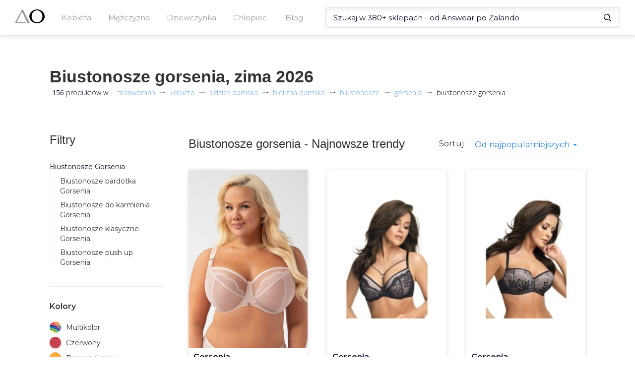

--- FILE ---
content_type: text/html; charset=utf-8
request_url: https://manwoman.com/pl/search/gorsenia/biustonosze
body_size: 46938
content:
<!doctype html><html><head><meta charset="utf-8"><meta name="viewport" content="width=device-width,initial-scale=1"><!--[if IE]>
          <meta http-equiv="X-UA-Compatible" content="IE=Edge,chrome=1">
        <![endif]--><title data-rh="true">Biustonosze marki Gorsenia z kolekcji zima 2026 od 30zł</title><link data-rh="true" rel="canonical" href="https://manwoman.com/pl/search/gorsenia/biustonosze"><link data-rh="true" rel="preload" as="image" href="https://img.manwoman.com/3/1201/24032183/medium_36303.jpg"><meta data-rh="true" name="description" content="Zobacz dostępne biustonosze marki gorsenia w sklepach internetowych. Posiadamy ✅ 156 biustonosze w cenach od 30 do 181zł."><link rel="shortcut icon" href="/favicon.ico"><link rel="preconnect" href="https://www.google-analytics.com"><link rel="preconnect" href="https://www.googletagmanager.com"><link rel="preconnect" href="https://fonts.gstatic.com"><link rel="preload" href="/assets/47.chunk.css?v=a0d629b4" as="style"><link rel="preload" href="/assets/18.chunk.css?v=da7928e7" as="style"><link rel="preload" href="/assets/3.chunk.css?v=f4fef17c" as="style"><link rel="preload" href="/assets/36.chunk.css?v=7480c5ab" as="style"><link rel="preload" href="/assets/33.chunk.css?v=e045cb0a" as="style"><link rel="preload" href="/assets/31.chunk.css?v=0f8395ca" as="style"><link rel="preload" href="/assets/41.chunk.css?v=186e4ff1" as="style"><link rel="preload" href="/assets/42.chunk.css?v=0aa1bcf6" as="style"><link rel="preload" href="/assets/44.chunk.css?v=f0163546" as="style"><link rel="preload" href="/assets/27.chunk.css?v=a98762dc" as="style"><link rel="preload" href="/assets/32.chunk.css?v=1d7af180" as="style"><link rel="preload" href="/assets/runtime.js?v=9e1133ca" as="script"><link rel="preload" href="/assets/53.chunk.js?v=daaf03bd" as="script"><link rel="preload" href="/assets/47.chunk.js?v=7804b38e" as="script"><link rel="preload" href="/assets/0.chunk.js?v=40e9b0f9" as="script"><link rel="preload" href="/assets/6.chunk.js?v=9a59658e" as="script"><link rel="preload" href="/assets/9.chunk.js?v=4b7ce759" as="script"><link rel="preload" href="/assets/1.chunk.js?v=6a9b0f2e" as="script"><link rel="preload" href="/assets/18.chunk.js?v=868914a6" as="script"><link rel="preload" href="/assets/34.chunk.js?v=d910b674" as="script"><link rel="preload" href="/assets/50.chunk.js?v=95a0ba8e" as="script"><link rel="preload" href="/assets/3.chunk.js?v=0eb7f3a9" as="script"><link rel="preload" href="/assets/36.chunk.js?v=dee9c6e9" as="script"><link rel="preload" href="/assets/33.chunk.js?v=c8413169" as="script"><link rel="preload" href="/assets/4.chunk.js?v=ffb54f76" as="script"><link rel="preload" href="/assets/7.chunk.js?v=c2ff9ef1" as="script"><link rel="preload" href="/assets/31.chunk.js?v=0175efa6" as="script"><link rel="preload" href="/assets/52.chunk.js?v=27ae6db7" as="script"><link rel="preload" href="/assets/41.chunk.js?v=5c881aeb" as="script"><link rel="preload" href="/assets/2.chunk.js?v=cf64d89e" as="script"><link rel="preload" href="/assets/10.chunk.js?v=afd55d74" as="script"><link rel="preload" href="/assets/12.chunk.js?v=2e1ca998" as="script"><link rel="preload" href="/assets/42.chunk.js?v=b65cd930" as="script"><link rel="preload" href="/assets/44.chunk.js?v=337787ad" as="script"><link rel="preload" href="/assets/27.chunk.js?v=1ed91ea6" as="script"><link rel="preload" href="/assets/32.chunk.js?v=82c7d29c" as="script"><link href="https://fonts.googleapis.com/css2?family=Open+Sans:wght@300;400;700&Fahkwang:wght@300;500;700&family=Montserrat:wght@400;500;600;700&subset=latin-ext&display=swap" as="style" rel="preload" onload="this.rel='stylesheet'"><style>html{font-family:sans-serif;-webkit-text-size-adjust:100%;-ms-text-size-adjust:100%}body{margin:0}article,aside,details,figcaption,figure,footer,header,hgroup,main,menu,nav,section,summary{display:block}audio,canvas,progress,video{display:inline-block;vertical-align:baseline}audio:not([controls]){display:none;height:0}[hidden],template{display:none}a{background-color:transparent}a:active,a:hover{outline:0}abbr[title]{border-bottom:1px dotted}b,strong{font-weight:700}dfn{font-style:italic}h1{margin:.67em 0;font-size:2em}mark{color:#000;background:#ff0}small{font-size:80%}sub,sup{position:relative;font-size:75%;line-height:0;vertical-align:baseline}sup{top:-.5em}sub{bottom:-.25em}img{border:0}svg:not(:root){overflow:hidden}figure{margin:1em 40px}hr{height:0;-webkit-box-sizing:content-box;-moz-box-sizing:content-box;box-sizing:content-box}pre{overflow:auto}code,kbd,pre,samp{font-family:monospace,monospace;font-size:1em}button,input,optgroup,select,textarea{margin:0;font:inherit;color:inherit}button{overflow:visible}button,select{text-transform:none}button,html input[type=button],input[type=reset],input[type=submit]{-webkit-appearance:button;cursor:pointer}button[disabled],html input[disabled]{cursor:default}button::-moz-focus-inner,input::-moz-focus-inner{padding:0;border:0}input{line-height:normal}input[type=checkbox],input[type=radio]{-webkit-box-sizing:border-box;-moz-box-sizing:border-box;box-sizing:border-box;padding:0}input[type=number]::-webkit-inner-spin-button,input[type=number]::-webkit-outer-spin-button{height:auto}input[type=search]{-webkit-box-sizing:content-box;-moz-box-sizing:content-box;box-sizing:content-box;-webkit-appearance:textfield}input[type=search]::-webkit-search-cancel-button,input[type=search]::-webkit-search-decoration{-webkit-appearance:none}fieldset{padding:.35em .625em .75em;margin:0 2px;border:1px solid silver}legend{padding:0;border:0}textarea{overflow:auto}optgroup{font-weight:700}table{border-spacing:0;border-collapse:collapse}td,th{padding:0}@media print{*,:after,:before{color:#000!important;text-shadow:none!important;background:0 0!important;-webkit-box-shadow:none!important;box-shadow:none!important}a,a:visited{text-decoration:underline}a[href]:after{content:" (" attr(href) ")"}abbr[title]:after{content:" (" attr(title) ")"}a[href^="#"]:after,a[href^="javascript:"]:after{content:""}blockquote,pre{border:1px solid #999;page-break-inside:avoid}thead{display:table-header-group}img,tr{page-break-inside:avoid}img{max-width:100%!important}h2,h3,p{orphans:3;widows:3}h2,h3{page-break-after:avoid}}*{-webkit-box-sizing:border-box;-moz-box-sizing:border-box;box-sizing:border-box}:after,:before{-webkit-box-sizing:border-box;-moz-box-sizing:border-box;box-sizing:border-box}html{font-size:10px;-webkit-tap-highlight-color:transparent}body{font-family:"Helvetica Neue",Helvetica,Arial,sans-serif;font-size:14px;line-height:1.42857143;color:#333;background-color:#fff}button,input,select,textarea{font-family:inherit;font-size:inherit;line-height:inherit}a{color:#337ab7;text-decoration:none}a:focus,a:hover{color:#23527c;text-decoration:underline}a:focus{outline:5px auto -webkit-focus-ring-color;outline-offset:-2px}figure{margin:0}img{vertical-align:middle}hr{margin-top:20px;margin-bottom:20px;border:0;border-top:1px solid #eee}[role=button]{cursor:pointer}.h1,.h2,.h3,.h4,.h5,.h6,h1,h2,h3,h4,h5,h6{font-family:inherit;font-weight:500;line-height:1.1;color:inherit}.h1 .small,.h1 small,.h2 .small,.h2 small,.h3 .small,.h3 small,.h4 .small,.h4 small,.h5 .small,.h5 small,.h6 .small,.h6 small,h1 .small,h1 small,h2 .small,h2 small,h3 .small,h3 small,h4 .small,h4 small,h5 .small,h5 small,h6 .small,h6 small{font-weight:400;line-height:1;color:#777}.h1,.h2,.h3,h1,h2,h3{margin-top:20px;margin-bottom:10px}.h1 .small,.h1 small,.h2 .small,.h2 small,.h3 .small,.h3 small,h1 .small,h1 small,h2 .small,h2 small,h3 .small,h3 small{font-size:65%}.h4,.h5,.h6,h4,h5,h6{margin-top:10px;margin-bottom:10px}.h4 .small,.h4 small,.h5 .small,.h5 small,.h6 .small,.h6 small,h4 .small,h4 small,h5 .small,h5 small,h6 .small,h6 small{font-size:75%}.h1,h1{font-size:36px}.h2,h2{font-size:30px}.h3,h3{font-size:24px}.h4,h4{font-size:18px}.h5,h5{font-size:14px}.h6,h6{font-size:12px}p{margin:0 0 10px}.lead{margin-bottom:20px;font-size:16px;font-weight:300;line-height:1.4}@media (min-width:768px){.lead{font-size:21px}}ol,ul{margin-top:0;margin-bottom:10px}ol ol,ol ul,ul ol,ul ul{margin-bottom:0}.list-unstyled{padding-left:0;list-style:none}.list-inline{padding-left:0;margin-left:-5px;list-style:none}.list-inline>li{display:inline-block;padding-right:5px;padding-left:5px}dl{margin-top:0;margin-bottom:20px}dd,dt{line-height:1.42857143}dt{font-weight:700}dd{margin-left:0}@media (min-width:768px){.dl-horizontal dt{float:left;width:160px;overflow:hidden;clear:left;text-align:right;text-overflow:ellipsis;white-space:nowrap}.dl-horizontal dd{margin-left:180px}}abbr[data-original-title],abbr[title]{cursor:help;border-bottom:1px dotted #777}blockquote{padding:10px 20px;margin:0 0 20px;font-size:17.5px;border-left:5px solid #eee}blockquote ol:last-child,blockquote p:last-child,blockquote ul:last-child{margin-bottom:0}blockquote .small,blockquote footer,blockquote small{display:block;font-size:80%;line-height:1.42857143;color:#777}blockquote .small:before,blockquote footer:before,blockquote small:before{content:"\2014 \00A0"}address{margin-bottom:20px;font-style:normal;line-height:1.42857143}code,kbd,pre,samp{font-family:Menlo,Monaco,Consolas,"Courier New",monospace}code{padding:2px 4px;font-size:90%;color:#c7254e;background-color:#f9f2f4;border-radius:4px}kbd{padding:2px 4px;font-size:90%;color:#fff;background-color:#333;border-radius:3px;-webkit-box-shadow:inset 0 -1px 0 rgba(0,0,0,.25);box-shadow:inset 0 -1px 0 rgba(0,0,0,.25)}kbd kbd{padding:0;font-size:100%;font-weight:700;-webkit-box-shadow:none;box-shadow:none}pre{display:block;padding:9.5px;margin:0 0 10px;font-size:13px;line-height:1.42857143;color:#333;word-break:break-all;word-wrap:break-word;background-color:#f5f5f5;border:1px solid #ccc;border-radius:4px}pre code{padding:0;font-size:inherit;color:inherit;white-space:pre-wrap;background-color:transparent;border-radius:0}fieldset{min-width:0;padding:0;margin:0;border:0}legend{display:block;width:100%;padding:0;margin-bottom:20px;font-size:21px;line-height:inherit;color:#333;border:0;border-bottom:1px solid #e5e5e5}label{display:inline-block;max-width:100%;margin-bottom:5px;font-weight:700}input[type=search]{-webkit-box-sizing:border-box;-moz-box-sizing:border-box;box-sizing:border-box}input[type=checkbox],input[type=radio]{margin:4px 0 0;line-height:normal}input[type=file]{display:block}input[type=range]{display:block;width:100%}select[multiple],select[size]{height:auto}input[type=checkbox]:focus,input[type=file]:focus,input[type=radio]:focus{outline:5px auto -webkit-focus-ring-color;outline-offset:-2px}output{display:block;padding-top:7px;font-size:14px;line-height:1.42857143;color:#555}textarea.form-control{height:auto}input[type=search]{-webkit-appearance:none}@media screen and (-webkit-min-device-pixel-ratio:0){input[type=date].form-control,input[type=datetime-local].form-control,input[type=month].form-control,input[type=time].form-control{line-height:34px}.input-group-sm input[type=date],.input-group-sm input[type=datetime-local],.input-group-sm input[type=month],.input-group-sm input[type=time],input[type=date].input-sm,input[type=datetime-local].input-sm,input[type=month].input-sm,input[type=time].input-sm{line-height:30px}.input-group-lg input[type=date],.input-group-lg input[type=datetime-local],.input-group-lg input[type=month],.input-group-lg input[type=time],input[type=date].input-lg,input[type=datetime-local].input-lg,input[type=month].input-lg,input[type=time].input-lg{line-height:46px}}fieldset[disabled] input[type=checkbox],fieldset[disabled] input[type=radio],input[type=checkbox].disabled,input[type=checkbox][disabled],input[type=radio].disabled,input[type=radio][disabled]{cursor:not-allowed}select.input-sm{height:30px;line-height:30px}select[multiple].input-sm,textarea.input-sm{height:auto}select.input-lg{height:46px;line-height:46px}select[multiple].input-lg,textarea.input-lg{height:auto}</style><link data-chunk="main" rel="stylesheet" href="/assets/47.chunk.css?v=a0d629b4"><link data-chunk="AsyncListing" rel="stylesheet" href="/assets/18.chunk.css?v=da7928e7"><link data-chunk="MainMenu" rel="stylesheet" href="/assets/3.chunk.css?v=f4fef17c"><link data-chunk="MainMenu" rel="stylesheet" href="/assets/36.chunk.css?v=7480c5ab"><link data-chunk="Header" rel="stylesheet" href="/assets/33.chunk.css?v=e045cb0a"><link data-chunk="Breadcrumbs" rel="stylesheet" href="/assets/31.chunk.css?v=0f8395ca"><link data-chunk="ProductsFilters" rel="stylesheet" href="/assets/41.chunk.css?v=186e4ff1"><link data-chunk="ProductsList" rel="stylesheet" href="/assets/42.chunk.css?v=0aa1bcf6"><link data-chunk="RelatedCategories" rel="stylesheet" href="/assets/44.chunk.css?v=f0163546"><link data-chunk="BlogItem" rel="stylesheet" href="/assets/27.chunk.css?v=a98762dc"><link data-chunk="Footer" rel="stylesheet" href="/assets/32.chunk.css?v=1d7af180"><script>(function(w,d,s,l,i){w[l]=w[l]||[];w[l].push({'gtm.start':
              new Date().getTime(),event:'gtm.js'});var f=d.getElementsByTagName(s)[0],
              j=d.createElement(s),dl=l!='dataLayer'?'&l='+l:'';j.async=true;j.src=
              'https://www.googletagmanager.com/gtm.js?id='+i+dl;f.parentNode.insertBefore(j,f);
              })(window,document,'script','dataLayer','GTM-NFRXZK2');</script></head><body><noscript><iframe src="https://www.googletagmanager.com/ns.html?id=GTM-NFRXZK2" height="0" width="0" style="display:none;visibility:hidden"></iframe></noscript><div id="react-view"><div><div><style>.headroom--scrolled,.headroom--unfixed{
          z-index: 100!important;
        }</style><div class="headroom-wrapper"><div style="position:relative;top:0;left:0;right:0;z-index:1;-webkit-transform:translate3D(0, 0, 0);-ms-transform:translate3D(0, 0, 0);transform:translate3D(0, 0, 0)" class="headroom headroom--unfixed"><div class="styles__menu--r8tRu"><div class="styles__menuWrapper--3MFaL"><button type="button" class="custom_styles__btn--1ZRTW styles__menuMobileButton--1SC03"><svg xmlns="http://www.w3.org/2000/svg" viewBox="0 0 25 24"><rect fill="#0b0b2a" y="21" width="18" height="2"></rect><rect fill="#0b0b2a" y="11" width="25" height="2"></rect><rect fill="#0b0b2a" y="1" width="22" height="2"></rect></svg></button><a id="Logo" class="styles__logo--2M5PI" aria-label="Logo" href="/pl"><svg xmlns="http://www.w3.org/2000/svg" viewBox="0 0 110.98 53.04" class=""><polygon points="26.4 0.78 0 52.27 40.96 52.27 39.31 48.73 6.92 48.73 26.77 9.03 47.01 52.27 55.25 52.27 30.38 0.78 26.4 0.78"></polygon><path d="M82.51,0C66.78,0,54,11.87,54,26.52S66.78,53,82.51,53,111,41.17,111,26.52,98.23,0,82.51,0Zm0,49.51c-11.08,0-20.07-10.29-20.07-23s9-23,20.07-23,20.06,10.28,20.06,23S93.59,49.51,82.51,49.51Z"></path></svg></a><div class="styles__menuHolder--3lcyv"><div class="styles__mobileHeader--hS4jD"><button type="button" class="custom_styles__btn--1ZRTW styles__close--2dpsN"><svg xmlns="http://www.w3.org/2000/svg" viewBox="0 0 25 24"><rect fill="#0b0b2a" y="11" width="25" height="2" transform="translate(-4.82 12.35) rotate(-45)"></rect><rect fill="#0b0b2a" x="11.5" y="-0.5" width="2" height="25" transform="translate(-4.82 12.35) rotate(-45)"></rect></svg></button><span>Menu</span></div><ul class="styles__mainLevel--3CJ7o"><li class="styles__menuTrigger--3Fyzr"><span class="custom_styles__underline--Zuo_U">Kobieta</span><button type="button" class="custom_styles__btn--1ZRTW styles__arrowBtn--3nDoQ"><svg xmlns="http://www.w3.org/2000/svg" viewBox="0 0 36.75 50.53"><polygon fill="#0b0b2a" points="36.75 26.19 1.83 0 0 2.34 28.88 24.93 0.01 46.6 2.96 50.53 36.75 26.19"></polygon></svg></button><div class="styles__submenuContainer--2xvCp"><div class="styles__submenuWrapper--1tt2f"><div class="styles__mobileHeader--hS4jD"><button type="button" class="custom_styles__btn--1ZRTW styles__close--2dpsN"><svg xmlns="http://www.w3.org/2000/svg" viewBox="0 0 25 24"><rect fill="#0b0b2a" y="11" width="25" height="2" transform="translate(-4.82 12.35) rotate(-45)"></rect><rect fill="#0b0b2a" x="11.5" y="-0.5" width="2" height="25" transform="translate(-4.82 12.35) rotate(-45)"></rect></svg></button><button type="button" class="custom_styles__btn--1ZRTW styles__close--2dpsN"><svg xmlns="http://www.w3.org/2000/svg" viewBox="0 0 25 24"><rect fill="#0b0b2a" x="4" y="11" width="18" height="2"></rect><rect fill="#0b0b2a" x="6.46" y="9.68" width="2" height="11" transform="translate(-8.55 9.72) rotate(-45)"></rect><rect fill="#0b0b2a" x="1.96" y="7.82" width="11" height="2" transform="translate(-4.05 7.86) rotate(-45)"></rect></svg></button><span>Kobieta</span></div><ul class="styles__subLevel--H3yZv"><li><a class="custom_styles__underline--Zuo_U" href="/pl/search/odziez-damska"><h4>Odzież damska</h4></a><button type="button" class="custom_styles__btn--1ZRTW styles__arrowBtn--3nDoQ"><svg xmlns="http://www.w3.org/2000/svg" viewBox="0 0 36.75 50.53"><polygon fill="#0b0b2a" points="36.75 26.19 1.83 0 0 2.34 28.88 24.93 0.01 46.6 2.96 50.53 36.75 26.19"></polygon></svg></button><div class="styles__subCategoryWrapper--3Q9AP"><div class="styles__mobileHeader--hS4jD"><button type="button" class="custom_styles__btn--1ZRTW styles__close--2dpsN"><svg xmlns="http://www.w3.org/2000/svg" viewBox="0 0 25 24"><rect fill="#0b0b2a" y="11" width="25" height="2" transform="translate(-4.82 12.35) rotate(-45)"></rect><rect fill="#0b0b2a" x="11.5" y="-0.5" width="2" height="25" transform="translate(-4.82 12.35) rotate(-45)"></rect></svg></button><button type="button" class="custom_styles__btn--1ZRTW styles__close--2dpsN"><svg xmlns="http://www.w3.org/2000/svg" viewBox="0 0 25 24"><rect fill="#0b0b2a" x="4" y="11" width="18" height="2"></rect><rect fill="#0b0b2a" x="6.46" y="9.68" width="2" height="11" transform="translate(-8.55 9.72) rotate(-45)"></rect><rect fill="#0b0b2a" x="1.96" y="7.82" width="11" height="2" transform="translate(-4.05 7.86) rotate(-45)"></rect></svg></button><span>Odzież damska</span></div><ul class="styles__subCategory--1epKX"><li><a class="custom_styles__underline--Zuo_U" href="/pl/search/bielizna-damska">Bielizna damska</a></li><li><a class="custom_styles__underline--Zuo_U" href="/pl/search/bluzki-damskie">Bluzki damskie</a></li><li><a class="custom_styles__underline--Zuo_U" href="/pl/search/bluzy-damskie">Bluzy damskie</a></li><li><a class="custom_styles__underline--Zuo_U" href="/pl/search/jeansy-damskie">Jeansy damskie</a></li><li><a class="custom_styles__underline--Zuo_U" href="/pl/search/kombinezony">Kombinezony</a></li><li><a class="custom_styles__underline--Zuo_U" href="/pl/search/koszule-damskie">Koszule damskie</a></li><li><a class="custom_styles__underline--Zuo_U" href="/pl/search/kurtki-i-plaszcze-damskie">Kurtki i płaszcze damskie</a></li><li><a class="custom_styles__underline--Zuo_U" href="/pl/search/legginsy-damskie">Legginsy damskie</a></li><li><a class="custom_styles__underline--Zuo_U" href="/pl/search/marynarki-i-garsonki">Marynarki i garsonki</a></li><li><a class="custom_styles__underline--Zuo_U" href="/pl/search/spodnice">Spódnice</a></li><li><a class="custom_styles__underline--Zuo_U" href="/pl/search/spodnie-damskie">Spodnie damskie</a></li><li><a class="custom_styles__underline--Zuo_U" href="/pl/search/sukienki">Sukienki</a></li><li><a class="custom_styles__underline--Zuo_U" href="/pl/search/swetry-damskie">Swetry damskie</a></li></ul><ul class="styles__subCategory--1epKX"><li><a class="custom_styles__underline--Zuo_U" href="/pl/search/szorty-damskie">Szorty damskie</a></li><li><a class="custom_styles__underline--Zuo_U" href="/pl/search/topy-i-t-shirty-damskie">Topy i T-shirty damskie</a></li><li><a class="custom_styles__underline--Zuo_U" href="/pl/search/tuniki">Tuniki</a></li></ul></div></li><li><a class="custom_styles__underline--Zuo_U" href="/pl/search/obuwie-damskie"><h4>Obuwie damskie</h4></a><button type="button" class="custom_styles__btn--1ZRTW styles__arrowBtn--3nDoQ"><svg xmlns="http://www.w3.org/2000/svg" viewBox="0 0 36.75 50.53"><polygon fill="#0b0b2a" points="36.75 26.19 1.83 0 0 2.34 28.88 24.93 0.01 46.6 2.96 50.53 36.75 26.19"></polygon></svg></button><div class="styles__subCategoryWrapper--3Q9AP"><div class="styles__mobileHeader--hS4jD"><button type="button" class="custom_styles__btn--1ZRTW styles__close--2dpsN"><svg xmlns="http://www.w3.org/2000/svg" viewBox="0 0 25 24"><rect fill="#0b0b2a" y="11" width="25" height="2" transform="translate(-4.82 12.35) rotate(-45)"></rect><rect fill="#0b0b2a" x="11.5" y="-0.5" width="2" height="25" transform="translate(-4.82 12.35) rotate(-45)"></rect></svg></button><button type="button" class="custom_styles__btn--1ZRTW styles__close--2dpsN"><svg xmlns="http://www.w3.org/2000/svg" viewBox="0 0 25 24"><rect fill="#0b0b2a" x="4" y="11" width="18" height="2"></rect><rect fill="#0b0b2a" x="6.46" y="9.68" width="2" height="11" transform="translate(-8.55 9.72) rotate(-45)"></rect><rect fill="#0b0b2a" x="1.96" y="7.82" width="11" height="2" transform="translate(-4.05 7.86) rotate(-45)"></rect></svg></button><span>Obuwie damskie</span></div><ul class="styles__subCategory--1epKX"><li><a class="custom_styles__underline--Zuo_U" href="/pl/search/baleriny">Baleriny</a></li><li><a class="custom_styles__underline--Zuo_U" href="/pl/search/botki">Botki</a></li><li><a class="custom_styles__underline--Zuo_U" href="/pl/search/buty-trekkingowe-damskie">Buty trekkingowe damskie</a></li><li><a class="custom_styles__underline--Zuo_U" href="/pl/search/czolenka">Czółenka</a></li><li><a class="custom_styles__underline--Zuo_U" href="/pl/search/espadryle-damskie">Espadryle damskie</a></li><li><a class="custom_styles__underline--Zuo_U" href="/pl/search/kalosze-damskie">Kalosze damskie</a></li><li><a class="custom_styles__underline--Zuo_U" href="/pl/search/kapcie-damskie">Kapcie damskie</a></li><li><a class="custom_styles__underline--Zuo_U" href="/pl/search/klapki-i-sandaly-damskie">Klapki i sandały damskie</a></li><li><a class="custom_styles__underline--Zuo_U" href="/pl/search/kozaki-damskie">Kozaki damskie</a></li><li><a class="custom_styles__underline--Zuo_U" href="/pl/search/lordsy-damskie">Lordsy damskie</a></li><li><a class="custom_styles__underline--Zuo_U" href="/pl/search/mokasyny-damskie">Mokasyny damskie</a></li><li><a class="custom_styles__underline--Zuo_U" href="/pl/search/pielegnacja-obuwia">Pielęgnacja obuwia</a></li><li><a class="custom_styles__underline--Zuo_U" href="/pl/search/polbuty-damskie">Półbuty damskie</a></li></ul><ul class="styles__subCategory--1epKX"><li><a class="custom_styles__underline--Zuo_U" href="/pl/search/sneakersy-damskie">Sneakersy damskie</a></li><li><a class="custom_styles__underline--Zuo_U" href="/pl/search/sniegowce-damskie">Śniegowce damskie</a></li><li><a class="custom_styles__underline--Zuo_U" href="/pl/search/sportowe-i-lifestyle">Sportowe i lifestyle</a></li><li><a class="custom_styles__underline--Zuo_U" href="/pl/search/trampki-i-tenisowki">Trampki i tenisówki</a></li></ul></div></li><li><a class="custom_styles__underline--Zuo_U" href="/pl/search/akcesoria-damskie"><h4>Akcesoria damskie</h4></a><button type="button" class="custom_styles__btn--1ZRTW styles__arrowBtn--3nDoQ"><svg xmlns="http://www.w3.org/2000/svg" viewBox="0 0 36.75 50.53"><polygon fill="#0b0b2a" points="36.75 26.19 1.83 0 0 2.34 28.88 24.93 0.01 46.6 2.96 50.53 36.75 26.19"></polygon></svg></button><div class="styles__subCategoryWrapper--3Q9AP"><div class="styles__mobileHeader--hS4jD"><button type="button" class="custom_styles__btn--1ZRTW styles__close--2dpsN"><svg xmlns="http://www.w3.org/2000/svg" viewBox="0 0 25 24"><rect fill="#0b0b2a" y="11" width="25" height="2" transform="translate(-4.82 12.35) rotate(-45)"></rect><rect fill="#0b0b2a" x="11.5" y="-0.5" width="2" height="25" transform="translate(-4.82 12.35) rotate(-45)"></rect></svg></button><button type="button" class="custom_styles__btn--1ZRTW styles__close--2dpsN"><svg xmlns="http://www.w3.org/2000/svg" viewBox="0 0 25 24"><rect fill="#0b0b2a" x="4" y="11" width="18" height="2"></rect><rect fill="#0b0b2a" x="6.46" y="9.68" width="2" height="11" transform="translate(-8.55 9.72) rotate(-45)"></rect><rect fill="#0b0b2a" x="1.96" y="7.82" width="11" height="2" transform="translate(-4.05 7.86) rotate(-45)"></rect></svg></button><span>Akcesoria damskie</span></div><ul class="styles__subCategory--1epKX"><li><a class="custom_styles__underline--Zuo_U" href="/pl/search/bizuteria-damska">Biżuteria damska</a></li><li><a class="custom_styles__underline--Zuo_U" href="/pl/search/czapki-i-kapelusze-damskie">Czapki i kapelusze damskie</a></li><li><a class="custom_styles__underline--Zuo_U" href="/pl/search/gadzety-i-akcesoria-damskie">Gadżety i akcesoria damskie</a></li><li><a class="custom_styles__underline--Zuo_U" href="/pl/search/okulary-przeciwsloneczne-damskie">Okulary przeciwsłoneczne damskie</a></li><li><a class="custom_styles__underline--Zuo_U" href="/pl/search/parasole-damskie">Parasole damskie</a></li><li><a class="custom_styles__underline--Zuo_U" href="/pl/search/paski-damskie">Paski damskie</a></li><li><a class="custom_styles__underline--Zuo_U" href="/pl/search/portfele-damskie">Portfele damskie</a></li><li><a class="custom_styles__underline--Zuo_U" href="/pl/search/rekawiczki-damskie">Rękawiczki damskie</a></li><li><a class="custom_styles__underline--Zuo_U" href="/pl/search/szaliki-i-chusty-damskie">Szaliki i chusty damskie</a></li><li><a class="custom_styles__underline--Zuo_U" href="/pl/search/torby-i-walizki-damskie">Torby i walizki damskie</a></li><li><a class="custom_styles__underline--Zuo_U" href="/pl/search/torebki-i-plecaki-damskie">Torebki i plecaki damskie</a></li><li><a class="custom_styles__underline--Zuo_U" href="/pl/search/zegarki-damskie">Zegarki damskie</a></li></ul></div></li></ul></div></div></li></ul><ul class="styles__mainLevel--3CJ7o"><li class="styles__menuTrigger--3Fyzr"><span class="custom_styles__underline--Zuo_U">Mężczyzna</span><button type="button" class="custom_styles__btn--1ZRTW styles__arrowBtn--3nDoQ"><svg xmlns="http://www.w3.org/2000/svg" viewBox="0 0 36.75 50.53"><polygon fill="#0b0b2a" points="36.75 26.19 1.83 0 0 2.34 28.88 24.93 0.01 46.6 2.96 50.53 36.75 26.19"></polygon></svg></button><div class="styles__submenuContainer--2xvCp"><div class="styles__submenuWrapper--1tt2f"><div class="styles__mobileHeader--hS4jD"><button type="button" class="custom_styles__btn--1ZRTW styles__close--2dpsN"><svg xmlns="http://www.w3.org/2000/svg" viewBox="0 0 25 24"><rect fill="#0b0b2a" y="11" width="25" height="2" transform="translate(-4.82 12.35) rotate(-45)"></rect><rect fill="#0b0b2a" x="11.5" y="-0.5" width="2" height="25" transform="translate(-4.82 12.35) rotate(-45)"></rect></svg></button><button type="button" class="custom_styles__btn--1ZRTW styles__close--2dpsN"><svg xmlns="http://www.w3.org/2000/svg" viewBox="0 0 25 24"><rect fill="#0b0b2a" x="4" y="11" width="18" height="2"></rect><rect fill="#0b0b2a" x="6.46" y="9.68" width="2" height="11" transform="translate(-8.55 9.72) rotate(-45)"></rect><rect fill="#0b0b2a" x="1.96" y="7.82" width="11" height="2" transform="translate(-4.05 7.86) rotate(-45)"></rect></svg></button><span>Mężczyzna</span></div><ul class="styles__subLevel--H3yZv"><li><a class="custom_styles__underline--Zuo_U" href="/pl/search/odziez-meska"><h4>Odzież męska</h4></a><button type="button" class="custom_styles__btn--1ZRTW styles__arrowBtn--3nDoQ"><svg xmlns="http://www.w3.org/2000/svg" viewBox="0 0 36.75 50.53"><polygon fill="#0b0b2a" points="36.75 26.19 1.83 0 0 2.34 28.88 24.93 0.01 46.6 2.96 50.53 36.75 26.19"></polygon></svg></button><div class="styles__subCategoryWrapper--3Q9AP"><div class="styles__mobileHeader--hS4jD"><button type="button" class="custom_styles__btn--1ZRTW styles__close--2dpsN"><svg xmlns="http://www.w3.org/2000/svg" viewBox="0 0 25 24"><rect fill="#0b0b2a" y="11" width="25" height="2" transform="translate(-4.82 12.35) rotate(-45)"></rect><rect fill="#0b0b2a" x="11.5" y="-0.5" width="2" height="25" transform="translate(-4.82 12.35) rotate(-45)"></rect></svg></button><button type="button" class="custom_styles__btn--1ZRTW styles__close--2dpsN"><svg xmlns="http://www.w3.org/2000/svg" viewBox="0 0 25 24"><rect fill="#0b0b2a" x="4" y="11" width="18" height="2"></rect><rect fill="#0b0b2a" x="6.46" y="9.68" width="2" height="11" transform="translate(-8.55 9.72) rotate(-45)"></rect><rect fill="#0b0b2a" x="1.96" y="7.82" width="11" height="2" transform="translate(-4.05 7.86) rotate(-45)"></rect></svg></button><span>Odzież męska</span></div><ul class="styles__subCategory--1epKX"><li><a class="custom_styles__underline--Zuo_U" href="/pl/search/bielizna-meska">Bielizna męska</a></li><li><a class="custom_styles__underline--Zuo_U" href="/pl/search/bluzki-meskie">Bluzki męskie</a></li><li><a class="custom_styles__underline--Zuo_U" href="/pl/search/bluzy-meskie">Bluzy męskie</a></li><li><a class="custom_styles__underline--Zuo_U" href="/pl/search/garnitury-i-marynarki-meskie">Garnitury i marynarki męskie</a></li><li><a class="custom_styles__underline--Zuo_U" href="/pl/search/jeansy-meskie">Jeansy męskie</a></li><li><a class="custom_styles__underline--Zuo_U" href="/pl/search/kamizelki-meskie">Kamizelki męskie</a></li><li><a class="custom_styles__underline--Zuo_U" href="/pl/search/koszule-meskie">Koszule męskie</a></li><li><a class="custom_styles__underline--Zuo_U" href="/pl/search/kurtki-i-plaszcze-meskie">Kurtki i płaszcze męskie</a></li><li><a class="custom_styles__underline--Zuo_U" href="/pl/search/spodnie-meskie">Spodnie męskie</a></li><li><a class="custom_styles__underline--Zuo_U" href="/pl/search/swetry-meskie">Swetry męskie</a></li><li><a class="custom_styles__underline--Zuo_U" href="/pl/search/szorty-meskie">Szorty męskie</a></li><li><a class="custom_styles__underline--Zuo_U" href="/pl/search/t-shirty-i-koszulki-meskie">T-shirty i koszulki męskie</a></li></ul></div></li><li><a class="custom_styles__underline--Zuo_U" href="/pl/search/obuwie-meskie"><h4>Obuwie męskie</h4></a><button type="button" class="custom_styles__btn--1ZRTW styles__arrowBtn--3nDoQ"><svg xmlns="http://www.w3.org/2000/svg" viewBox="0 0 36.75 50.53"><polygon fill="#0b0b2a" points="36.75 26.19 1.83 0 0 2.34 28.88 24.93 0.01 46.6 2.96 50.53 36.75 26.19"></polygon></svg></button><div class="styles__subCategoryWrapper--3Q9AP"><div class="styles__mobileHeader--hS4jD"><button type="button" class="custom_styles__btn--1ZRTW styles__close--2dpsN"><svg xmlns="http://www.w3.org/2000/svg" viewBox="0 0 25 24"><rect fill="#0b0b2a" y="11" width="25" height="2" transform="translate(-4.82 12.35) rotate(-45)"></rect><rect fill="#0b0b2a" x="11.5" y="-0.5" width="2" height="25" transform="translate(-4.82 12.35) rotate(-45)"></rect></svg></button><button type="button" class="custom_styles__btn--1ZRTW styles__close--2dpsN"><svg xmlns="http://www.w3.org/2000/svg" viewBox="0 0 25 24"><rect fill="#0b0b2a" x="4" y="11" width="18" height="2"></rect><rect fill="#0b0b2a" x="6.46" y="9.68" width="2" height="11" transform="translate(-8.55 9.72) rotate(-45)"></rect><rect fill="#0b0b2a" x="1.96" y="7.82" width="11" height="2" transform="translate(-4.05 7.86) rotate(-45)"></rect></svg></button><span>Obuwie męskie</span></div><ul class="styles__subCategory--1epKX"><li><a class="custom_styles__underline--Zuo_U" href="/pl/search/buty-sportowe-i-lifestyle-meskie">Buty sportowe i lifestyle męskie</a></li><li><a class="custom_styles__underline--Zuo_U" href="/pl/search/buty-trekkingowe-meskie">Buty trekkingowe męskie</a></li><li><a class="custom_styles__underline--Zuo_U" href="/pl/search/buty-wizytowe-meskie">Buty wizytowe męskie</a></li><li><a class="custom_styles__underline--Zuo_U" href="/pl/search/buty-zimowe-meskie">Buty zimowe męskie</a></li><li><a class="custom_styles__underline--Zuo_U" href="/pl/search/espadryle-meskie">Espadryle męskie</a></li><li><a class="custom_styles__underline--Zuo_U" href="/pl/search/kalosze-meskie">Kalosze męskie</a></li><li><a class="custom_styles__underline--Zuo_U" href="/pl/search/kapcie-meskie">Kapcie męskie</a></li><li><a class="custom_styles__underline--Zuo_U" href="/pl/search/klapki-i-sandaly-meskie">Klapki i sandały męskie</a></li><li><a class="custom_styles__underline--Zuo_U" href="/pl/search/mokasyny-meskie">Mokasyny męskie</a></li><li><a class="custom_styles__underline--Zuo_U" href="/pl/search/polbuty-meskie">Półbuty męskie</a></li><li><a class="custom_styles__underline--Zuo_U" href="/pl/search/trampki-i-tenisowki-meskie">Trampki i tenisówki męskie</a></li></ul></div></li><li><a class="custom_styles__underline--Zuo_U" href="/pl/search/akcesoria-meskie"><h4>Akcesoria męskie</h4></a><button type="button" class="custom_styles__btn--1ZRTW styles__arrowBtn--3nDoQ"><svg xmlns="http://www.w3.org/2000/svg" viewBox="0 0 36.75 50.53"><polygon fill="#0b0b2a" points="36.75 26.19 1.83 0 0 2.34 28.88 24.93 0.01 46.6 2.96 50.53 36.75 26.19"></polygon></svg></button><div class="styles__subCategoryWrapper--3Q9AP"><div class="styles__mobileHeader--hS4jD"><button type="button" class="custom_styles__btn--1ZRTW styles__close--2dpsN"><svg xmlns="http://www.w3.org/2000/svg" viewBox="0 0 25 24"><rect fill="#0b0b2a" y="11" width="25" height="2" transform="translate(-4.82 12.35) rotate(-45)"></rect><rect fill="#0b0b2a" x="11.5" y="-0.5" width="2" height="25" transform="translate(-4.82 12.35) rotate(-45)"></rect></svg></button><button type="button" class="custom_styles__btn--1ZRTW styles__close--2dpsN"><svg xmlns="http://www.w3.org/2000/svg" viewBox="0 0 25 24"><rect fill="#0b0b2a" x="4" y="11" width="18" height="2"></rect><rect fill="#0b0b2a" x="6.46" y="9.68" width="2" height="11" transform="translate(-8.55 9.72) rotate(-45)"></rect><rect fill="#0b0b2a" x="1.96" y="7.82" width="11" height="2" transform="translate(-4.05 7.86) rotate(-45)"></rect></svg></button><span>Akcesoria męskie</span></div><ul class="styles__subCategory--1epKX"><li><a class="custom_styles__underline--Zuo_U" href="/pl/search/bizuteria-meska">Biżuteria męska</a></li><li><a class="custom_styles__underline--Zuo_U" href="/pl/search/czapki-meskie">Czapki męskie</a></li><li><a class="custom_styles__underline--Zuo_U" href="/pl/search/gadzety-i-akcesoria-meskie">Gadżety i akcesoria męskie</a></li><li><a class="custom_styles__underline--Zuo_U" href="/pl/search/krawaty-meskie">Krawaty męskie</a></li><li><a class="custom_styles__underline--Zuo_U" href="/pl/search/muchy-meskie">Muchy męskie</a></li><li><a class="custom_styles__underline--Zuo_U" href="/pl/search/okulary-przeciwsloneczne-meskie">Okulary przeciwsłoneczne męskie</a></li><li><a class="custom_styles__underline--Zuo_U" href="/pl/search/parasole-meskie">Parasole męskie</a></li><li><a class="custom_styles__underline--Zuo_U" href="/pl/search/paski-meskie">Paski męskie</a></li><li><a class="custom_styles__underline--Zuo_U" href="/pl/search/portfele-meskie">Portfele męskie</a></li><li><a class="custom_styles__underline--Zuo_U" href="/pl/search/rekawiczki-meskie">Rękawiczki męskie</a></li><li><a class="custom_styles__underline--Zuo_U" href="/pl/search/szaliki-i-chusty-meskie">Szaliki i chusty męskie</a></li><li><a class="custom_styles__underline--Zuo_U" href="/pl/search/torby-i-walizki-meskie">Torby i walizki męskie</a></li><li><a class="custom_styles__underline--Zuo_U" href="/pl/search/zegarki-meskie">Zegarki męskie</a></li></ul></div></li></ul></div></div></li></ul><ul class="styles__mainLevel--3CJ7o"><li class="styles__menuTrigger--3Fyzr"><span class="custom_styles__underline--Zuo_U">Dziewczynka</span><button type="button" class="custom_styles__btn--1ZRTW styles__arrowBtn--3nDoQ"><svg xmlns="http://www.w3.org/2000/svg" viewBox="0 0 36.75 50.53"><polygon fill="#0b0b2a" points="36.75 26.19 1.83 0 0 2.34 28.88 24.93 0.01 46.6 2.96 50.53 36.75 26.19"></polygon></svg></button><div class="styles__submenuContainer--2xvCp"><div class="styles__submenuWrapper--1tt2f"><div class="styles__mobileHeader--hS4jD"><button type="button" class="custom_styles__btn--1ZRTW styles__close--2dpsN"><svg xmlns="http://www.w3.org/2000/svg" viewBox="0 0 25 24"><rect fill="#0b0b2a" y="11" width="25" height="2" transform="translate(-4.82 12.35) rotate(-45)"></rect><rect fill="#0b0b2a" x="11.5" y="-0.5" width="2" height="25" transform="translate(-4.82 12.35) rotate(-45)"></rect></svg></button><button type="button" class="custom_styles__btn--1ZRTW styles__close--2dpsN"><svg xmlns="http://www.w3.org/2000/svg" viewBox="0 0 25 24"><rect fill="#0b0b2a" x="4" y="11" width="18" height="2"></rect><rect fill="#0b0b2a" x="6.46" y="9.68" width="2" height="11" transform="translate(-8.55 9.72) rotate(-45)"></rect><rect fill="#0b0b2a" x="1.96" y="7.82" width="11" height="2" transform="translate(-4.05 7.86) rotate(-45)"></rect></svg></button><span>Dziewczynka</span></div><ul class="styles__subLevel--H3yZv"><li><a class="custom_styles__underline--Zuo_U" href="/pl/search/odziez-dziewczeca"><h4>Odzież dziewczęca</h4></a><button type="button" class="custom_styles__btn--1ZRTW styles__arrowBtn--3nDoQ"><svg xmlns="http://www.w3.org/2000/svg" viewBox="0 0 36.75 50.53"><polygon fill="#0b0b2a" points="36.75 26.19 1.83 0 0 2.34 28.88 24.93 0.01 46.6 2.96 50.53 36.75 26.19"></polygon></svg></button><div class="styles__subCategoryWrapper--3Q9AP"><div class="styles__mobileHeader--hS4jD"><button type="button" class="custom_styles__btn--1ZRTW styles__close--2dpsN"><svg xmlns="http://www.w3.org/2000/svg" viewBox="0 0 25 24"><rect fill="#0b0b2a" y="11" width="25" height="2" transform="translate(-4.82 12.35) rotate(-45)"></rect><rect fill="#0b0b2a" x="11.5" y="-0.5" width="2" height="25" transform="translate(-4.82 12.35) rotate(-45)"></rect></svg></button><button type="button" class="custom_styles__btn--1ZRTW styles__close--2dpsN"><svg xmlns="http://www.w3.org/2000/svg" viewBox="0 0 25 24"><rect fill="#0b0b2a" x="4" y="11" width="18" height="2"></rect><rect fill="#0b0b2a" x="6.46" y="9.68" width="2" height="11" transform="translate(-8.55 9.72) rotate(-45)"></rect><rect fill="#0b0b2a" x="1.96" y="7.82" width="11" height="2" transform="translate(-4.05 7.86) rotate(-45)"></rect></svg></button><span>Odzież dziewczęca</span></div><ul class="styles__subCategory--1epKX"><li><a class="custom_styles__underline--Zuo_U" href="/pl/search/bielizna-dziewczeca">Bielizna dziewczęca</a></li><li><a class="custom_styles__underline--Zuo_U" href="/pl/search/bluzki-dziewczece">Bluzki dziewczęce</a></li><li><a class="custom_styles__underline--Zuo_U" href="/pl/search/bluzy-dziewczece">Bluzy dziewczęce</a></li><li><a class="custom_styles__underline--Zuo_U" href="/pl/search/dresy-dziewczece">Dresy dziewczęce</a></li><li><a class="custom_styles__underline--Zuo_U" href="/pl/search/kombinezony-dziewczece">Kombinezony dziewczęce</a></li><li><a class="custom_styles__underline--Zuo_U" href="/pl/search/komplety-dziewczece">Komplety dziewczęce</a></li><li><a class="custom_styles__underline--Zuo_U" href="/pl/search/koszule-dziewczece">Koszule dziewczęce</a></li><li><a class="custom_styles__underline--Zuo_U" href="/pl/search/kurtki-i-plaszcze-dziewczece">Kurtki i płaszcze dziewczęce</a></li><li><a class="custom_styles__underline--Zuo_U" href="/pl/search/legginsy-dziewczece">Legginsy dziewczęce</a></li><li><a class="custom_styles__underline--Zuo_U" href="/pl/search/marynarki-dziewczece">Marynarki dziewczęce</a></li><li><a class="custom_styles__underline--Zuo_U" href="/pl/search/spodnice-dziewczece">Spódnice dziewczęce</a></li><li><a class="custom_styles__underline--Zuo_U" href="/pl/search/spodnie-dziewczece">Spodnie dziewczęce</a></li><li><a class="custom_styles__underline--Zuo_U" href="/pl/search/sukienki-dziewczece">Sukienki dziewczęce</a></li></ul><ul class="styles__subCategory--1epKX"><li><a class="custom_styles__underline--Zuo_U" href="/pl/search/swetry-dziewczece">Swetry dziewczęce</a></li><li><a class="custom_styles__underline--Zuo_U" href="/pl/search/szorty-dziewczece">Szorty dziewczęce</a></li><li><a class="custom_styles__underline--Zuo_U" href="/pl/search/t-shirty-i-topy-dziewczece">T-shirty i topy dziewczęce</a></li></ul></div></li><li><a class="custom_styles__underline--Zuo_U" href="/pl/search/obuwie-dziewczece"><h4>Obuwie dziewczęce</h4></a><button type="button" class="custom_styles__btn--1ZRTW styles__arrowBtn--3nDoQ"><svg xmlns="http://www.w3.org/2000/svg" viewBox="0 0 36.75 50.53"><polygon fill="#0b0b2a" points="36.75 26.19 1.83 0 0 2.34 28.88 24.93 0.01 46.6 2.96 50.53 36.75 26.19"></polygon></svg></button><div class="styles__subCategoryWrapper--3Q9AP"><div class="styles__mobileHeader--hS4jD"><button type="button" class="custom_styles__btn--1ZRTW styles__close--2dpsN"><svg xmlns="http://www.w3.org/2000/svg" viewBox="0 0 25 24"><rect fill="#0b0b2a" y="11" width="25" height="2" transform="translate(-4.82 12.35) rotate(-45)"></rect><rect fill="#0b0b2a" x="11.5" y="-0.5" width="2" height="25" transform="translate(-4.82 12.35) rotate(-45)"></rect></svg></button><button type="button" class="custom_styles__btn--1ZRTW styles__close--2dpsN"><svg xmlns="http://www.w3.org/2000/svg" viewBox="0 0 25 24"><rect fill="#0b0b2a" x="4" y="11" width="18" height="2"></rect><rect fill="#0b0b2a" x="6.46" y="9.68" width="2" height="11" transform="translate(-8.55 9.72) rotate(-45)"></rect><rect fill="#0b0b2a" x="1.96" y="7.82" width="11" height="2" transform="translate(-4.05 7.86) rotate(-45)"></rect></svg></button><span>Obuwie dziewczęce</span></div><ul class="styles__subCategory--1epKX"><li><a class="custom_styles__underline--Zuo_U" href="/pl/search/baleriny-dziewczece">Baleriny dziewczęce</a></li><li><a class="custom_styles__underline--Zuo_U" href="/pl/search/buty-sportowe-i-lifestyle-dziewczece">Buty sportowe i lifestyle dziewczęce</a></li><li><a class="custom_styles__underline--Zuo_U" href="/pl/search/buty-trekkingowe-dziewczece">Buty trekkingowe dziewczęce</a></li><li><a class="custom_styles__underline--Zuo_U" href="/pl/search/buty-zimowe-dziewczece">Buty zimowe dziewczęce</a></li><li><a class="custom_styles__underline--Zuo_U" href="/pl/search/espadryle-dziewczece">Espadryle dziewczęce</a></li><li><a class="custom_styles__underline--Zuo_U" href="/pl/search/kalosze-dziewczece">Kalosze dziewczęce</a></li><li><a class="custom_styles__underline--Zuo_U" href="/pl/search/kapcie-dziewczece">Kapcie dziewczęce</a></li><li><a class="custom_styles__underline--Zuo_U" href="/pl/search/klapki-i-sandaly-dziewczece">Klapki i sandały dziewczęce</a></li><li><a class="custom_styles__underline--Zuo_U" href="/pl/search/mokasyny-dziewczece">Mokasyny dziewczęce</a></li><li><a class="custom_styles__underline--Zuo_U" href="/pl/search/polbuty-dziewczece">Półbuty dziewczęce</a></li><li><a class="custom_styles__underline--Zuo_U" href="/pl/search/trampki-i-tenisowki-dziewczece">Trampki i tenisówki dziewczęce</a></li></ul></div></li><li><a class="custom_styles__underline--Zuo_U" href="/pl/search/akcesoria-dziewczece"><h4>Akcesoria dziewczęce</h4></a><button type="button" class="custom_styles__btn--1ZRTW styles__arrowBtn--3nDoQ"><svg xmlns="http://www.w3.org/2000/svg" viewBox="0 0 36.75 50.53"><polygon fill="#0b0b2a" points="36.75 26.19 1.83 0 0 2.34 28.88 24.93 0.01 46.6 2.96 50.53 36.75 26.19"></polygon></svg></button><div class="styles__subCategoryWrapper--3Q9AP"><div class="styles__mobileHeader--hS4jD"><button type="button" class="custom_styles__btn--1ZRTW styles__close--2dpsN"><svg xmlns="http://www.w3.org/2000/svg" viewBox="0 0 25 24"><rect fill="#0b0b2a" y="11" width="25" height="2" transform="translate(-4.82 12.35) rotate(-45)"></rect><rect fill="#0b0b2a" x="11.5" y="-0.5" width="2" height="25" transform="translate(-4.82 12.35) rotate(-45)"></rect></svg></button><button type="button" class="custom_styles__btn--1ZRTW styles__close--2dpsN"><svg xmlns="http://www.w3.org/2000/svg" viewBox="0 0 25 24"><rect fill="#0b0b2a" x="4" y="11" width="18" height="2"></rect><rect fill="#0b0b2a" x="6.46" y="9.68" width="2" height="11" transform="translate(-8.55 9.72) rotate(-45)"></rect><rect fill="#0b0b2a" x="1.96" y="7.82" width="11" height="2" transform="translate(-4.05 7.86) rotate(-45)"></rect></svg></button><span>Akcesoria dziewczęce</span></div><ul class="styles__subCategory--1epKX"><li><a class="custom_styles__underline--Zuo_U" href="/pl/search/bizuteria-dziewczeca">Biżuteria dziewczęca</a></li><li><a class="custom_styles__underline--Zuo_U" href="/pl/search/czapki-i-kapelusze-dziewczece">Czapki i kapelusze dziewczęce</a></li><li><a class="custom_styles__underline--Zuo_U" href="/pl/search/gadzety-i-akcesoria-dziewczece">Gadżety i akcesoria dziewczęce</a></li><li><a class="custom_styles__underline--Zuo_U" href="/pl/search/okulary-przeciwsloneczne-dziewczece">Okulary przeciwsłoneczne dziewczęce</a></li><li><a class="custom_styles__underline--Zuo_U" href="/pl/search/parasole-dziewczece">Parasole dziewczęce</a></li><li><a class="custom_styles__underline--Zuo_U" href="/pl/search/paski-dziewczece">Paski dziewczęce</a></li><li><a class="custom_styles__underline--Zuo_U" href="/pl/search/plecaki-dziewczece">Plecaki dziewczęce</a></li><li><a class="custom_styles__underline--Zuo_U" href="/pl/search/portfele-dziewczece">Portfele dziewczęce﻿</a></li><li><a class="custom_styles__underline--Zuo_U" href="/pl/search/rekawiczki-dziewczece">Rękawiczki dziewczęce</a></li><li><a class="custom_styles__underline--Zuo_U" href="/pl/search/szaliki-i-chusty-dziewczece">Szaliki i chusty dziewczęce</a></li><li><a class="custom_styles__underline--Zuo_U" href="/pl/search/torebki-i-walizki-dziewczece">Torebki i walizki dziewczęce</a></li><li><a class="custom_styles__underline--Zuo_U" href="/pl/search/zegarki-dziewczece">Zegarki dziewczęce</a></li></ul></div></li></ul></div></div></li></ul><ul class="styles__mainLevel--3CJ7o"><li class="styles__menuTrigger--3Fyzr"><span class="custom_styles__underline--Zuo_U">Chłopiec</span><button type="button" class="custom_styles__btn--1ZRTW styles__arrowBtn--3nDoQ"><svg xmlns="http://www.w3.org/2000/svg" viewBox="0 0 36.75 50.53"><polygon fill="#0b0b2a" points="36.75 26.19 1.83 0 0 2.34 28.88 24.93 0.01 46.6 2.96 50.53 36.75 26.19"></polygon></svg></button><div class="styles__submenuContainer--2xvCp"><div class="styles__submenuWrapper--1tt2f"><div class="styles__mobileHeader--hS4jD"><button type="button" class="custom_styles__btn--1ZRTW styles__close--2dpsN"><svg xmlns="http://www.w3.org/2000/svg" viewBox="0 0 25 24"><rect fill="#0b0b2a" y="11" width="25" height="2" transform="translate(-4.82 12.35) rotate(-45)"></rect><rect fill="#0b0b2a" x="11.5" y="-0.5" width="2" height="25" transform="translate(-4.82 12.35) rotate(-45)"></rect></svg></button><button type="button" class="custom_styles__btn--1ZRTW styles__close--2dpsN"><svg xmlns="http://www.w3.org/2000/svg" viewBox="0 0 25 24"><rect fill="#0b0b2a" x="4" y="11" width="18" height="2"></rect><rect fill="#0b0b2a" x="6.46" y="9.68" width="2" height="11" transform="translate(-8.55 9.72) rotate(-45)"></rect><rect fill="#0b0b2a" x="1.96" y="7.82" width="11" height="2" transform="translate(-4.05 7.86) rotate(-45)"></rect></svg></button><span>Chłopiec</span></div><ul class="styles__subLevel--H3yZv"><li><a class="custom_styles__underline--Zuo_U" href="/pl/search/odziez-chlopieca"><h4>Odzież chłopięca</h4></a><button type="button" class="custom_styles__btn--1ZRTW styles__arrowBtn--3nDoQ"><svg xmlns="http://www.w3.org/2000/svg" viewBox="0 0 36.75 50.53"><polygon fill="#0b0b2a" points="36.75 26.19 1.83 0 0 2.34 28.88 24.93 0.01 46.6 2.96 50.53 36.75 26.19"></polygon></svg></button><div class="styles__subCategoryWrapper--3Q9AP"><div class="styles__mobileHeader--hS4jD"><button type="button" class="custom_styles__btn--1ZRTW styles__close--2dpsN"><svg xmlns="http://www.w3.org/2000/svg" viewBox="0 0 25 24"><rect fill="#0b0b2a" y="11" width="25" height="2" transform="translate(-4.82 12.35) rotate(-45)"></rect><rect fill="#0b0b2a" x="11.5" y="-0.5" width="2" height="25" transform="translate(-4.82 12.35) rotate(-45)"></rect></svg></button><button type="button" class="custom_styles__btn--1ZRTW styles__close--2dpsN"><svg xmlns="http://www.w3.org/2000/svg" viewBox="0 0 25 24"><rect fill="#0b0b2a" x="4" y="11" width="18" height="2"></rect><rect fill="#0b0b2a" x="6.46" y="9.68" width="2" height="11" transform="translate(-8.55 9.72) rotate(-45)"></rect><rect fill="#0b0b2a" x="1.96" y="7.82" width="11" height="2" transform="translate(-4.05 7.86) rotate(-45)"></rect></svg></button><span>Odzież chłopięca</span></div><ul class="styles__subCategory--1epKX"><li><a class="custom_styles__underline--Zuo_U" href="/pl/search/bielizna-chlopieca">Bielizna chłopięca</a></li><li><a class="custom_styles__underline--Zuo_U" href="/pl/search/bluzki-chlopiece">Bluzki chłopięce</a></li><li><a class="custom_styles__underline--Zuo_U" href="/pl/search/bluzy-chlopiece">Bluzy chłopięce</a></li><li><a class="custom_styles__underline--Zuo_U" href="/pl/search/dresy-chlopiece">Dresy chłopięce</a></li><li><a class="custom_styles__underline--Zuo_U" href="/pl/search/komplety-chlopiece">Komplety chłopięce</a></li><li><a class="custom_styles__underline--Zuo_U" href="/pl/search/koszule-chlopiece">Koszule chłopięce</a></li><li><a class="custom_styles__underline--Zuo_U" href="/pl/search/kurtki-i-plaszcze-chlopiece">Kurtki i płaszcze chłopięce</a></li><li><a class="custom_styles__underline--Zuo_U" href="/pl/search/marynarki-i-garnitury-chlopiece">Marynarki i garnitury chłopięce</a></li><li><a class="custom_styles__underline--Zuo_U" href="/pl/search/spodnie-chlopiece">Spodnie chłopięce</a></li><li><a class="custom_styles__underline--Zuo_U" href="/pl/search/swetry-chlopiece">Swetry chłopięce</a></li><li><a class="custom_styles__underline--Zuo_U" href="/pl/search/szorty-chlopiece">Szorty chłopięce</a></li><li><a class="custom_styles__underline--Zuo_U" href="/pl/search/t-shirty-i-polo-chlopiece">T-shirty i polo chłopięce</a></li></ul></div></li><li><a class="custom_styles__underline--Zuo_U" href="/pl/search/obuwie-chlopiece"><h4>Obuwie chłopięce</h4></a><button type="button" class="custom_styles__btn--1ZRTW styles__arrowBtn--3nDoQ"><svg xmlns="http://www.w3.org/2000/svg" viewBox="0 0 36.75 50.53"><polygon fill="#0b0b2a" points="36.75 26.19 1.83 0 0 2.34 28.88 24.93 0.01 46.6 2.96 50.53 36.75 26.19"></polygon></svg></button><div class="styles__subCategoryWrapper--3Q9AP"><div class="styles__mobileHeader--hS4jD"><button type="button" class="custom_styles__btn--1ZRTW styles__close--2dpsN"><svg xmlns="http://www.w3.org/2000/svg" viewBox="0 0 25 24"><rect fill="#0b0b2a" y="11" width="25" height="2" transform="translate(-4.82 12.35) rotate(-45)"></rect><rect fill="#0b0b2a" x="11.5" y="-0.5" width="2" height="25" transform="translate(-4.82 12.35) rotate(-45)"></rect></svg></button><button type="button" class="custom_styles__btn--1ZRTW styles__close--2dpsN"><svg xmlns="http://www.w3.org/2000/svg" viewBox="0 0 25 24"><rect fill="#0b0b2a" x="4" y="11" width="18" height="2"></rect><rect fill="#0b0b2a" x="6.46" y="9.68" width="2" height="11" transform="translate(-8.55 9.72) rotate(-45)"></rect><rect fill="#0b0b2a" x="1.96" y="7.82" width="11" height="2" transform="translate(-4.05 7.86) rotate(-45)"></rect></svg></button><span>Obuwie chłopięce</span></div><ul class="styles__subCategory--1epKX"><li><a class="custom_styles__underline--Zuo_U" href="/pl/search/buty-sportowe-i-lifestyle-chlopiece">Buty sportowe i lifestyle chłopięce</a></li><li><a class="custom_styles__underline--Zuo_U" href="/pl/search/buty-trekkingowe-chlopiece">Buty trekkingowe chłopięce</a></li><li><a class="custom_styles__underline--Zuo_U" href="/pl/search/buty-zimowe-chlopiece">Buty zimowe chłopięce</a></li><li><a class="custom_styles__underline--Zuo_U" href="/pl/search/espadryle-chlopiece">Espadryle chłopięce</a></li><li><a class="custom_styles__underline--Zuo_U" href="/pl/search/kalosze-chlopiece">Kalosze chłopięce</a></li><li><a class="custom_styles__underline--Zuo_U" href="/pl/search/kapcie-chlopiece">Kapcie chłopięce</a></li><li><a class="custom_styles__underline--Zuo_U" href="/pl/search/klapki-i-sandaly-chlopiece">Klapki i sandały chłopięce</a></li><li><a class="custom_styles__underline--Zuo_U" href="/pl/search/mokasyny-chlopiece">Mokasyny chłopięce</a></li><li><a class="custom_styles__underline--Zuo_U" href="/pl/search/polbuty-chlopiece">Półbuty chłopięce</a></li><li><a class="custom_styles__underline--Zuo_U" href="/pl/search/trampki-i-tenisowki-chlopiece">Trampki i tenisówki chłopięce</a></li></ul></div></li><li><a class="custom_styles__underline--Zuo_U" href="/pl/search/akcesoria-chlopiece"><h4>Akcesoria chłopięce</h4></a><button type="button" class="custom_styles__btn--1ZRTW styles__arrowBtn--3nDoQ"><svg xmlns="http://www.w3.org/2000/svg" viewBox="0 0 36.75 50.53"><polygon fill="#0b0b2a" points="36.75 26.19 1.83 0 0 2.34 28.88 24.93 0.01 46.6 2.96 50.53 36.75 26.19"></polygon></svg></button><div class="styles__subCategoryWrapper--3Q9AP"><div class="styles__mobileHeader--hS4jD"><button type="button" class="custom_styles__btn--1ZRTW styles__close--2dpsN"><svg xmlns="http://www.w3.org/2000/svg" viewBox="0 0 25 24"><rect fill="#0b0b2a" y="11" width="25" height="2" transform="translate(-4.82 12.35) rotate(-45)"></rect><rect fill="#0b0b2a" x="11.5" y="-0.5" width="2" height="25" transform="translate(-4.82 12.35) rotate(-45)"></rect></svg></button><button type="button" class="custom_styles__btn--1ZRTW styles__close--2dpsN"><svg xmlns="http://www.w3.org/2000/svg" viewBox="0 0 25 24"><rect fill="#0b0b2a" x="4" y="11" width="18" height="2"></rect><rect fill="#0b0b2a" x="6.46" y="9.68" width="2" height="11" transform="translate(-8.55 9.72) rotate(-45)"></rect><rect fill="#0b0b2a" x="1.96" y="7.82" width="11" height="2" transform="translate(-4.05 7.86) rotate(-45)"></rect></svg></button><span>Akcesoria chłopięce</span></div><ul class="styles__subCategory--1epKX"><li><a class="custom_styles__underline--Zuo_U" href="/pl/search/bizuteria-chlopieca">Biżuteria chłopięca</a></li><li><a class="custom_styles__underline--Zuo_U" href="/pl/search/czapki-i-kapelusze-chlopiece">Czapki i kapelusze chłopięce</a></li><li><a class="custom_styles__underline--Zuo_U" href="/pl/search/gadzety-i-akcesoria-chlopiece">Gadżety i akcesoria chłopięce</a></li><li><a class="custom_styles__underline--Zuo_U" href="/pl/search/krawaty-i-muchy-chlopiece">Krawaty i muchy chłopięce</a></li><li><a class="custom_styles__underline--Zuo_U" href="/pl/search/okulary-przeciwsloneczne-chlopiece">Okulary przeciwsłoneczne chłopięce</a></li><li><a class="custom_styles__underline--Zuo_U" href="/pl/search/parasole-chlopiece">Parasole chłopięce</a></li><li><a class="custom_styles__underline--Zuo_U" href="/pl/search/paski-chlopiece">Paski chłopięce</a></li><li><a class="custom_styles__underline--Zuo_U" href="/pl/search/plecaki-chlopiece">Plecaki chłopięce</a></li><li><a class="custom_styles__underline--Zuo_U" href="/pl/search/rekawiczki-chlopiece">Rękawiczki chłopięce</a></li><li><a class="custom_styles__underline--Zuo_U" href="/pl/search/szaliki-i-chusty-chlopiece">Szaliki i chusty chłopięce</a></li><li><a class="custom_styles__underline--Zuo_U" href="/pl/search/zegarki-chlopiece">Zegarki chłopięce</a></li></ul></div></li></ul></div></div></li></ul><a href="/pl/blog"><span class="custom_styles__underline--Zuo_U">Blog</span><button type="button" class="custom_styles__btn--1ZRTW styles__arrowBtn--3nDoQ"><svg xmlns="http://www.w3.org/2000/svg" viewBox="0 0 36.75 50.53"><polygon fill="#0b0b2a" points="36.75 26.19 1.83 0 0 2.34 28.88 24.93 0.01 46.6 2.96 50.53 36.75 26.19"></polygon></svg></button></a></div><div class="custom_styles__inpGroup--3wNC0 custom_styles__search--1FvOY styles__searchBox--m04SB"><form action="/pl/search" method="GET"><button type="button" class="styles__btnHideInput--3dRUu"><svg xmlns="http://www.w3.org/2000/svg" viewBox="0 0 25 24"><rect fill="#0b0b2a" x="4" y="11" width="18" height="2"></rect><rect fill="#0b0b2a" x="6.46" y="9.68" width="2" height="11" transform="translate(-8.55 9.72) rotate(-45)"></rect><rect fill="#0b0b2a" x="1.96" y="7.82" width="11" height="2" transform="translate(-4.05 7.86) rotate(-45)"></rect></svg></button><label class="custom_styles__labelHidden--3cJ_7" for="search_input">Search</label><input type="text" name="q" placeholder="Szukaj w 380+ sklepach - od Answear po Zalando" id="search_input"><button type="submit" class="custom_styles__btn--1ZRTW" aria-label="Search"><svg id="Search" xmlns="http://www.w3.org/2000/svg" viewBox="0 0 56.84 56.84"><path d="M56.84,51.79,41.67,36.62c7.12-9.39,6.83-22.35-1.17-30.35C31.69-2.53,16.9-2,7.45,7.45s-10,24.24-1.18,33.05c8,8,21,8.29,30.35,1.17L51.79,56.84ZM11.33,35.44C3.7,27.82,2.92,16.24,9.58,9.58S27.82,3.7,35.44,11.33,43.85,30.54,37.2,37.2,19,43.07,11.33,35.44Z"></path></svg></button></form></div><div class="styles__buttonsGroup--2k1Xi"><button type="button" class="custom_styles__btn--1ZRTW styles__btnSearch--1fipg"><svg xmlns="http://www.w3.org/2000/svg" viewBox="0 0 56.84 56.84"><path fill="#0b0b2a" d="M56.84,51.79,41.67,36.62c7.12-9.39,6.83-22.35-1.17-30.35C31.69-2.53,16.9-2,7.45,7.45s-10,24.24-1.18,33.05c8,8,21,8.29,30.35,1.17L51.79,56.84ZM11.33,35.44C3.7,27.82,2.92,16.24,9.58,9.58S27.82,3.7,35.44,11.33,43.85,30.54,37.2,37.2,19,43.07,11.33,35.44Z"></path></svg></button></div></div></div></div></div></div><div class="styles__Listing--3jhf_"><header class="styles__listingHeader--v8y0I"><h1>Biustonosze gorsenia, zima 2026</h1><div class="styles__headerDetails--1zwus"><p><span class="styles__productAmount--358bL">156</span> produktów w:</p><ul class="styles__breadcrumbs--3nTKX" itemscope="" itemtype="https://schema.org/BreadcrumbList"><li itemscope="" itemtype="https://schema.org/ListItem" itemprop="itemListElement"><a itemprop="item" href="/pl"><span itemprop="name">manwoman</span></a><meta itemprop="position" content="1"><svg xmlns="http://www.w3.org/2000/svg" viewBox="0 0 21 3"><rect fill="#0b0b2a" y="1.02" width="20" height="1"></rect><rect fill="#0b0b2a" x="18" y="0.02" width="3" height="3"></rect></svg></li><li itemscope="" itemtype="https://schema.org/ListItem" itemprop="itemListElement"><a itemprop="item" href="/pl/search/kobieta"><span itemprop="name">Kobieta</span></a><meta itemprop="position" content="2"><svg xmlns="http://www.w3.org/2000/svg" viewBox="0 0 21 3"><rect fill="#0b0b2a" y="1.02" width="20" height="1"></rect><rect fill="#0b0b2a" x="18" y="0.02" width="3" height="3"></rect></svg></li><li itemscope="" itemtype="https://schema.org/ListItem" itemprop="itemListElement"><a itemprop="item" href="/pl/search/odziez-damska"><span itemprop="name">Odzież damska</span></a><meta itemprop="position" content="3"><svg xmlns="http://www.w3.org/2000/svg" viewBox="0 0 21 3"><rect fill="#0b0b2a" y="1.02" width="20" height="1"></rect><rect fill="#0b0b2a" x="18" y="0.02" width="3" height="3"></rect></svg></li><li itemscope="" itemtype="https://schema.org/ListItem" itemprop="itemListElement"><a itemprop="item" href="/pl/search/bielizna-damska"><span itemprop="name">Bielizna damska</span></a><meta itemprop="position" content="4"><svg xmlns="http://www.w3.org/2000/svg" viewBox="0 0 21 3"><rect fill="#0b0b2a" y="1.02" width="20" height="1"></rect><rect fill="#0b0b2a" x="18" y="0.02" width="3" height="3"></rect></svg></li><li itemscope="" itemtype="https://schema.org/ListItem" itemprop="itemListElement"><a itemprop="item" href="/pl/search/biustonosze"><span itemprop="name">Biustonosze</span></a><meta itemprop="position" content="5"><svg xmlns="http://www.w3.org/2000/svg" viewBox="0 0 21 3"><rect fill="#0b0b2a" y="1.02" width="20" height="1"></rect><rect fill="#0b0b2a" x="18" y="0.02" width="3" height="3"></rect></svg></li><li itemscope="" itemtype="https://schema.org/ListItem" itemprop="itemListElement"><a itemprop="item" href="/pl/search/gorsenia"><span itemprop="name">Gorsenia</span></a><meta itemprop="position" content="6"><svg xmlns="http://www.w3.org/2000/svg" viewBox="0 0 21 3"><rect fill="#0b0b2a" y="1.02" width="20" height="1"></rect><rect fill="#0b0b2a" x="18" y="0.02" width="3" height="3"></rect></svg></li><li itemscope="" itemtype="https://schema.org/ListItem" itemprop="itemListElement"><a itemprop="item" href="/pl/search/gorsenia/biustonosze"><span itemprop="name">Biustonosze Gorsenia</span></a><meta itemprop="position" content="7"><svg xmlns="http://www.w3.org/2000/svg" viewBox="0 0 21 3"><rect fill="#0b0b2a" y="1.02" width="20" height="1"></rect><rect fill="#0b0b2a" x="18" y="0.02" width="3" height="3"></rect></svg></li></ul></div><div class="styles__headerDetailsMobile--pcwsI"><p>Wróć do:</p><ul><li><a href="/pl/search/gorsenia"><span>Gorsenia</span></a></li></ul></div></header><div class="styles__listingWrapper--2RsM_"><div class="panels__stickyPanel--Avrnn"><aside class="panels__asidePanel--IK-B3"><div class="panels__filtersContent--BcowR"><header><h2>Filtry</h2><div class="panels__headerAction--2JEnu"><button type="button" class="custom_styles__btn--1ZRTW panels__close--2Dll4"><svg xmlns="http://www.w3.org/2000/svg" viewBox="0 0 25 24"><rect fill="#0b0b2a" y="11" width="25" height="2" transform="translate(-4.82 12.35) rotate(-45)"></rect><rect fill="#0b0b2a" x="11.5" y="-0.5" width="2" height="25" transform="translate(-4.82 12.35) rotate(-45)"></rect></svg></button><p><span>Filtrowanie</span><svg xmlns="http://www.w3.org/2000/svg" viewBox="0 0 25 24"><rect fill="#0b0b2a" x="2" y="5" width="21" height="1"></rect><rect fill="#0b0b2a" x="2" y="11" width="21" height="1"></rect><rect fill="#0b0b2a" x="2" y="17" width="21" height="1"></rect><circle fill="#fff" cx="12.5" cy="5.5" r="2"></circle><path fill="#0b0b2a" d="M12.5,4A1.5,1.5,0,1,1,11,5.5,1.5,1.5,0,0,1,12.5,4m0-1A2.5,2.5,0,1,0,15,5.5,2.5,2.5,0,0,0,12.5,3Z"></path><circle fill="#fff" cx="18.5" cy="11.5" r="2"></circle><path fill="#0b0b2a" d="M18.5,10A1.5,1.5,0,1,1,17,11.5,1.5,1.5,0,0,1,18.5,10m0-1A2.5,2.5,0,1,0,21,11.5,2.5,2.5,0,0,0,18.5,9Z"></path><circle fill="#fff" cx="6.5" cy="17.5" r="2"></circle><path fill="#0b0b2a" d="M6.5,16A1.5,1.5,0,1,1,5,17.5,1.5,1.5,0,0,1,6.5,16m0-1A2.5,2.5,0,1,0,9,17.5,2.5,2.5,0,0,0,6.5,15Z"></path></svg></p></div></header><div id="filtersScroll" class="panels__filtersScrollContent--2IXWF"><div class="panels__panel--3Z32-"><ul class="category__category--2Kx1e"><li><a href="/pl/search/gorsenia/biustonosze"><span class="custom_styles__underlineTarget--2X-qx">Biustonosze Gorsenia</span></a></li></ul><ul class="category__subCategory--3Mbfo"><li><p class="custom_styles__underlineElement--3JZLi"><span class="custom_styles__underlineTarget--2X-qx undefined" style="padding-right:3px">Biustonosze bardotka</span><span class="panels__noWrap--3lfcw"><span class="custom_styles__underlineTarget--2X-qx">Gorsenia</span></span></p></li><li><p class="custom_styles__underlineElement--3JZLi"><span class="custom_styles__underlineTarget--2X-qx undefined" style="padding-right:3px">Biustonosze do karmienia</span><span class="panels__noWrap--3lfcw"><span class="custom_styles__underlineTarget--2X-qx">Gorsenia</span></span></p></li><li><p class="custom_styles__underlineElement--3JZLi"><span class="custom_styles__underlineTarget--2X-qx undefined" style="padding-right:3px">Biustonosze klasyczne</span><span class="panels__noWrap--3lfcw"><span class="custom_styles__underlineTarget--2X-qx">Gorsenia</span></span></p></li><li><p class="custom_styles__underlineElement--3JZLi"><span class="custom_styles__underlineTarget--2X-qx undefined" style="padding-right:3px">Biustonosze push up</span><span class="panels__noWrap--3lfcw"><span class="custom_styles__underlineTarget--2X-qx">Gorsenia</span></span></p></li></ul></div><div class="panels__panel--3Z32-"><div class="panels__panelTitle--xsUtM"><h3>Kolory</h3></div><ul><li><p class="color__colorCheck---K-K2 custom_styles__underlineElement--3JZLi"><span class="color__coloredCirlce--2I-Tr"><img src="[data-uri]" alt="Multicolor" width="23" height="23"></span><span class="custom_styles__underlineTarget--2X-qx">Multikolor</span></p></li><li><p class="color__colorCheck---K-K2 custom_styles__underlineElement--3JZLi"><span class="color__coloredCirlce--2I-Tr" style="background:#c7404f;box-shadow:0 3px 6px rgba(199,64,79,0.2)"></span><span class="custom_styles__underlineTarget--2X-qx">Czerwony</span></p></li><li><p class="color__colorCheck---K-K2 custom_styles__underlineElement--3JZLi"><span class="color__coloredCirlce--2I-Tr" style="background:#faab43;box-shadow:0 3px 6px rgba(250,171,67,0.2)"></span><span class="custom_styles__underlineTarget--2X-qx">Pomarańczowy</span></p></li><li><p class="color__colorCheck---K-K2 custom_styles__underlineElement--3JZLi"><span class="color__coloredCirlce--2I-Tr" style="background:#5ab047;box-shadow:0 3px 6px rgba(90,176,71,0.2)"></span><span class="custom_styles__underlineTarget--2X-qx">Zielony</span></p></li><li><p class="color__colorCheck---K-K2 custom_styles__underlineElement--3JZLi"><span class="color__coloredCirlce--2I-Tr" style="background:#63e8be;box-shadow:0 3px 6px rgba(99,232,190,0.2)"></span><span class="custom_styles__underlineTarget--2X-qx">Miętowy / Turkusowy</span></p></li><li><p class="color__colorCheck---K-K2 custom_styles__underlineElement--3JZLi"><span class="color__coloredCirlce--2I-Tr" style="background:#3a57bc;box-shadow:0 3px 6px rgba(58,87,188,0.2)"></span><span class="custom_styles__underlineTarget--2X-qx">Niebieski</span></p></li><li><p class="color__colorCheck---K-K2 custom_styles__underlineElement--3JZLi"><span class="color__coloredCirlce--2I-Tr" style="background:#e8b2d2;box-shadow:0 3px 6px rgba(232,178,210,0.2)"></span><span class="custom_styles__underlineTarget--2X-qx">Różowy</span></p></li><li><p class="color__colorCheck---K-K2 custom_styles__underlineElement--3JZLi"><span class="color__coloredCirlce--2I-Tr" style="background:#ffffff;box-shadow:0 3px 6px rgba(0,0,0,0.2)"></span><span class="custom_styles__underlineTarget--2X-qx">Biały</span></p></li><li><p class="color__colorCheck---K-K2 custom_styles__underlineElement--3JZLi"><span class="color__coloredCirlce--2I-Tr" style="background:#cfcfd1;box-shadow:0 3px 6px rgba(207,207,209,0.2)"></span><span class="custom_styles__underlineTarget--2X-qx">Szary / Srebrny</span></p></li><li><p class="color__colorCheck---K-K2 custom_styles__underlineElement--3JZLi"><span class="color__coloredCirlce--2I-Tr" style="background:#fff9e3;box-shadow:0 3px 6px rgba(255,249,227,0.2)"></span><span class="custom_styles__underlineTarget--2X-qx">Złoty / Beżowy</span></p></li><li><p class="color__colorCheck---K-K2 custom_styles__underlineElement--3JZLi"><span class="color__coloredCirlce--2I-Tr" style="background:#090909;box-shadow:0 3px 6px rgba(9,9,9,0.2)"></span><span class="custom_styles__underlineTarget--2X-qx">Czarny</span></p></li></ul></div><div class="panels__panel--3Z32-"><div class="panels__panelTitle--xsUtM"><h3>Cena PLN</h3></div><div class="price__priceRange--1tC8G"><div class="custom_styles__inpGroup--3wNC0 custom_styles__md--2_DsL"><label class="custom_styles__labelHidden--3cJ_7" for="price_min">Price Min</label><input type="number" id="price_min" placeholder="od 29.99" value=""></div><div class="price__priceSeparator--35Ib6"></div><div class="custom_styles__inpGroup--3wNC0 custom_styles__md--2_DsL"><label class="custom_styles__labelHidden--3cJ_7" for="price_max">Price Max</label><input type="number" id="price_max" placeholder="do 180.99" value=""></div></div><ul><li><p class="panels__linkCheck--2tI8Q custom_styles__underlineElement--3JZLi"><span class="custom_styles__underlineTarget--2X-qx">Poniżej 70.0</span></p></li><li><p class="panels__linkCheck--2tI8Q custom_styles__underlineElement--3JZLi"><span class="custom_styles__underlineTarget--2X-qx">Od 70.0 do 130.0</span></p></li><li><p class="panels__linkCheck--2tI8Q custom_styles__underlineElement--3JZLi"><span class="custom_styles__underlineTarget--2X-qx">Powyżej 130.0</span></p></li></ul></div><div class="panels__panel--3Z32-"><div class="panels__panelTitle--xsUtM"><h3>Marki</h3><button class="panels__clearButton--1Vrzd"></button></div><div class="custom_styles__inpGroup--3wNC0 custom_styles__md--2_DsL"><label class="custom_styles__labelHidden--3cJ_7" for="brandSearch">Search brands</label><input type="text" name="brandSearch" id="brandSearch" placeholder="wyszukaj markę..."></div><ul class="brand__brandList--1Nvun"><li><a class="panels__linkCheck--2tI8Q custom_styles__underlineElement--3JZLi" href="/pl/search/nike/biustonosze"><span class="custom_styles__underlineTarget--2X-qx">Nike</span></a></li><li><a class="panels__linkCheck--2tI8Q custom_styles__underlineElement--3JZLi" href="/pl/search/bonprix/biustonosze"><span class="custom_styles__underlineTarget--2X-qx">Bonprix</span></a></li><li><a class="panels__linkCheck--2tI8Q custom_styles__underlineElement--3JZLi" href="/pl/search/gaia/biustonosze"><span class="custom_styles__underlineTarget--2X-qx">Gaia</span></a></li><li><a class="panels__linkCheck--2tI8Q custom_styles__underlineElement--3JZLi" href="/pl/search/gatta"><span class="custom_styles__underlineTarget--2X-qx">Gatta</span></a></li><li><a class="panels__linkCheck--2tI8Q custom_styles__underlineElement--3JZLi" href="/pl/search/gorteks/biustonosze"><span class="custom_styles__underlineTarget--2X-qx">Gorteks</span></a></li><li><a class="panels__linkCheck--2tI8Q panels__active--1dQh0 custom_styles__underlineActive--nhMFw" href="/pl/search/gorsenia/biustonosze"><span class="custom_styles__underlineTarget--2X-qx">Gorsenia</span></a></li><li><p class="panels__linkCheck--2tI8Q custom_styles__underlineElement--3JZLi"><span class="custom_styles__underlineTarget--2X-qx">Women&#x27;secret</span></p></li><li><p class="panels__linkCheck--2tI8Q custom_styles__underlineElement--3JZLi"><span class="custom_styles__underlineTarget--2X-qx">Calvin Klein Underwear</span></p></li><li><p class="panels__linkCheck--2tI8Q custom_styles__underlineElement--3JZLi"><span class="custom_styles__underlineTarget--2X-qx">Vivisence</span></p></li><li><p class="panels__linkCheck--2tI8Q custom_styles__underlineElement--3JZLi"><span class="custom_styles__underlineTarget--2X-qx">Adidas Originals</span></p></li><li><p class="panels__linkCheck--2tI8Q custom_styles__underlineElement--3JZLi"><span class="custom_styles__underlineTarget--2X-qx">Guess</span></p></li><li><a class="panels__linkCheck--2tI8Q custom_styles__underlineElement--3JZLi" href="/pl/search/chantelle/biustonosze"><span class="custom_styles__underlineTarget--2X-qx">Chantelle</span></a></li><li><p class="panels__linkCheck--2tI8Q custom_styles__underlineElement--3JZLi"><span class="custom_styles__underlineTarget--2X-qx">Hugo</span></p></li><li><p class="panels__linkCheck--2tI8Q custom_styles__underlineElement--3JZLi"><span class="custom_styles__underlineTarget--2X-qx">Reserved</span></p></li></ul><button class="custom_styles__btn--1ZRTW">Więcej..</button></div><div class="panels__panel--3Z32-"><div class="panels__panelTitle--xsUtM"><h3>Sklepy</h3></div><div class="custom_styles__inpGroup--3wNC0 custom_styles__md--2_DsL"><label class="custom_styles__labelHidden--3cJ_7" for="storeSearch">Search stores</label><input type="text" name="storeSearch" id="storeSearch" placeholder="wyszukaj sklep..."></div><ul class="store__storeList--1O5Tv"><li><p class="panels__linkCheck--2tI8Q custom_styles__underlineElement--3JZLi"><span class="custom_styles__underlineTarget--2X-qx">Kontri PL</span></p></li><li><p class="panels__linkCheck--2tI8Q custom_styles__underlineElement--3JZLi"><span class="custom_styles__underlineTarget--2X-qx">WYPRZEDAŻE BIELIZNY</span></p></li></ul></div><div class="styles__seoContent--kB_CR"></div></div><button type="button" class="panels__btnFilter--j27Ph"><span>Filtruj</span><svg xmlns="http://www.w3.org/2000/svg" viewBox="0 0 25 24" width="24" height="24"><rect fill="#fff" x="2" y="5" width="21" height="1"></rect><rect fill="#fff" x="2" y="11" width="21" height="1"></rect><rect fill="#fff" x="2" y="17" width="21" height="1"></rect><circle fill="#2381FF" cx="12.5" cy="5.5" r="2"></circle><path fill="#fff" d="M12.5,4A1.5,1.5,0,1,1,11,5.5,1.5,1.5,0,0,1,12.5,4m0-1A2.5,2.5,0,1,0,15,5.5,2.5,2.5,0,0,0,12.5,3Z"></path><circle fill="#2381FF" cx="18.5" cy="11.5" r="2"></circle><path fill="#fff" d="M18.5,10A1.5,1.5,0,1,1,17,11.5,1.5,1.5,0,0,1,18.5,10m0-1A2.5,2.5,0,1,0,21,11.5,2.5,2.5,0,0,0,18.5,9Z"></path><circle fill="#2381FF" cx="6.5" cy="17.5" r="2"></circle><path fill="#fff" d="M6.5,16A1.5,1.5,0,1,1,5,17.5,1.5,1.5,0,0,1,6.5,16m0-1A2.5,2.5,0,1,0,9,17.5,2.5,2.5,0,0,0,6.5,15Z"></path></svg></button></div></aside></div><div class="styles__productsListWrapper--3QOz3"><button type="button" class="custom_styles__btn--1ZRTW styles__filtersButton--yvsuJ" id="filter_button" name="Filters button"><span>Filtruj wyniki</span><svg xmlns="http://www.w3.org/2000/svg" viewBox="0 0 25 24"><rect fill="#0b0b2a" x="2" y="5" width="21" height="1"></rect><rect fill="#0b0b2a" x="2" y="11" width="21" height="1"></rect><rect fill="#0b0b2a" x="2" y="17" width="21" height="1"></rect><circle fill="#fff" cx="12.5" cy="5.5" r="2"></circle><path fill="#0b0b2a" d="M12.5,4A1.5,1.5,0,1,1,11,5.5,1.5,1.5,0,0,1,12.5,4m0-1A2.5,2.5,0,1,0,15,5.5,2.5,2.5,0,0,0,12.5,3Z"></path><circle fill="#fff" cx="18.5" cy="11.5" r="2"></circle><path fill="#0b0b2a" d="M18.5,10A1.5,1.5,0,1,1,17,11.5,1.5,1.5,0,0,1,18.5,10m0-1A2.5,2.5,0,1,0,21,11.5,2.5,2.5,0,0,0,18.5,9Z"></path><circle fill="#fff" cx="6.5" cy="17.5" r="2"></circle><path fill="#0b0b2a" d="M6.5,16A1.5,1.5,0,1,1,5,17.5,1.5,1.5,0,0,1,6.5,16m0-1A2.5,2.5,0,1,0,9,17.5,2.5,2.5,0,0,0,6.5,15Z"></path></svg></button><div class="styles__productsListTopLine--2XHLj"><h2>Najnowsze trendy</h2><div class="styles__productsListSortWrapper--1Ag92"><span>Sortuj</span><div class="styles__productsListSort--2OpfH"><span class="styles__sortActive--3rL_c">Od najpopularniejszych</span><ul class="styles__sortHidden--1Oyeo"><li>Od najtańszych</li><li>Od najdroższych</li></ul></div></div></div><ul class="styles__productsList--3zxzk"><li class="styles__singleProduct--JRrs0"><div class="styles__panel--1gm9W"><div class="styles__imageBox--3C97A"><div style="height:200px" class="lazyload-placeholder"></div></div><div class="styles__textPanel--2NmbB"><div class="styles__nameBox--Ek7h5"><p class="styles__brandName--2SFuK">gorsenia</p><p class="styles__productName--2E0Nd">Gorsenia K900 Ida Biustonosz staniki gorsenia miękki, beżowy</p></div></div><div class="styles__priceBox--2QDfY"><span>165.99 zł</span></div></div></li><li class="styles__singleProduct--JRrs0"><div class="styles__panel--1gm9W"><div class="styles__imageBox--3C97A"><div style="height:200px" class="lazyload-placeholder"></div></div><div class="styles__textPanel--2NmbB"><div class="styles__nameBox--Ek7h5"><p class="styles__brandName--2SFuK">gorsenia</p><p class="styles__productName--2E0Nd">Gorsenia K539 Glossy Biustonosz push-up, staniki gorsenia czarny</p></div></div><div class="styles__priceBox--2QDfY"><span>102.76 zł</span></div></div></li><li class="styles__singleProduct--JRrs0"><div class="styles__panel--1gm9W"><div class="styles__imageBox--3C97A"><div style="height:200px" class="lazyload-placeholder"></div></div><div class="styles__textPanel--2NmbB"><div class="styles__nameBox--Ek7h5"><p class="styles__brandName--2SFuK">gorsenia</p><p class="styles__productName--2E0Nd">Gorsenia K508 Fantasy staniki gorsenia Biustonosz balkonetka, czarno-szary</p></div></div><div class="styles__priceBox--2QDfY"><span>112.99 zł</span></div></div></li><li class="styles__singleProduct--JRrs0"><div class="styles__panel--1gm9W"><div class="styles__imageBox--3C97A"><div style="height:200px" class="lazyload-placeholder"></div></div><div class="styles__textPanel--2NmbB"><div class="styles__nameBox--Ek7h5"><p class="styles__brandName--2SFuK">gorsenia</p><p class="styles__productName--2E0Nd">Gorsenia K810 staniki gorsenia Yoko Biustonosz miękki, beżowy</p></div></div><div class="styles__priceBox--2QDfY"><span>135.99 zł</span></div></div></li><li class="styles__singleProduct--JRrs0"><div class="styles__panel--1gm9W"><div class="styles__imageBox--3C97A"><div style="height:200px" class="lazyload-placeholder"></div></div><div class="styles__textPanel--2NmbB"><div class="styles__nameBox--Ek7h5"><p class="styles__brandName--2SFuK">gorsenia</p><p class="styles__productName--2E0Nd">Gorsenia K359 Sara staniki gorsenia Biustonosz usztywniany, czarny</p></div></div><div class="styles__priceBox--2QDfY"><span>50.99 zł</span></div></div></li><li class="styles__singleProduct--JRrs0"><div class="styles__panel--1gm9W"><div class="styles__imageBox--3C97A"><div style="height:200px" class="lazyload-placeholder"></div></div><div class="styles__textPanel--2NmbB"><div class="styles__nameBox--Ek7h5"><p class="styles__brandName--2SFuK">gorsenia</p><p class="styles__productName--2E0Nd">Gorsenia K789 Kayla Biustonosz miękki, biustonosze gorsenia granatowy</p></div></div><div class="styles__priceBox--2QDfY"><span>135.99 zł</span></div></div></li><li class="styles__singleProduct--JRrs0"><div class="styles__panel--1gm9W"><div class="styles__imageBox--3C97A"><div style="height:200px" class="lazyload-placeholder"></div></div><div class="styles__textPanel--2NmbB"><div class="styles__nameBox--Ek7h5"><p class="styles__brandName--2SFuK">gorsenia</p><p class="styles__productName--2E0Nd">Gorsenia K500 Destiny biustonosze gorsenia Biustonosz miękki, pudrowy róż</p></div></div><div class="styles__priceBox--2QDfY"><span>93.59 zł</span></div></div></li><li class="styles__singleProduct--JRrs0"><div class="styles__panel--1gm9W"><div class="styles__imageBox--3C97A"><div style="height:200px" class="lazyload-placeholder"></div></div><div class="styles__textPanel--2NmbB"><div class="styles__nameBox--Ek7h5"><p class="styles__brandName--2SFuK">gorsenia</p><p class="styles__productName--2E0Nd">Gorsenia K647 staniki gorsenia Alicante Biustonosz półusztywniany, czarny</p></div></div><div class="styles__priceBox--2QDfY"><span>132.79 zł</span></div></div></li><li class="styles__singleProduct--JRrs0"><div class="styles__panel--1gm9W"><div class="styles__imageBox--3C97A"><div style="height:200px" class="lazyload-placeholder"></div></div><div class="styles__textPanel--2NmbB"><div class="styles__nameBox--Ek7h5"><p class="styles__brandName--2SFuK">gorsenia</p><p class="styles__productName--2E0Nd">Gorsenia K900 Ida Biustonosz miękki, staniki gorsenia śmietanowy</p></div></div><div class="styles__priceBox--2QDfY"><span>165.99 zł</span></div></div></li><li class="styles__singleProduct--JRrs0"><div class="styles__panel--1gm9W"><div class="styles__imageBox--3C97A"><div style="height:200px" class="lazyload-placeholder"></div></div><div class="styles__textPanel--2NmbB"><div class="styles__nameBox--Ek7h5"><p class="styles__brandName--2SFuK">gorsenia</p><p class="styles__productName--2E0Nd">Gorsenia K357 Blanca Biustonosz półusztywniany, granatowy biustonosze gorsenia</p></div></div><div class="styles__priceBox--2QDfY"><span>124.93 zł</span></div></div></li><li class="styles__singleProduct--JRrs0"><div class="styles__panel--1gm9W"><div class="styles__imageBox--3C97A"><div style="height:200px" class="lazyload-placeholder"></div></div><div class="styles__textPanel--2NmbB"><div class="styles__nameBox--Ek7h5"><p class="styles__brandName--2SFuK">gorsenia</p><p class="styles__productName--2E0Nd">Gorsenia K463 biustonosze gorsenia Edelweiss Biustonosz miękki, szary</p></div></div><div class="styles__priceBox--2QDfY"><span>85.49 zł</span></div></div></li><li class="styles__singleProduct--JRrs0"><div class="styles__panel--1gm9W"><div class="styles__imageBox--3C97A"><div style="height:200px" class="lazyload-placeholder"></div></div><div class="styles__textPanel--2NmbB"><div class="styles__nameBox--Ek7h5"><p class="styles__brandName--2SFuK">gorsenia</p><p class="styles__productName--2E0Nd">Gorsenia K425 Casablanca biustonosze gorsenia Biustonosz miękki, beżowy</p></div></div><div class="styles__priceBox--2QDfY"><span>74.3 zł</span></div></div></li><li class="styles__singleProduct--JRrs0"><div class="styles__panel--1gm9W"><div class="styles__imageBox--3C97A"><div style="height:200px" class="lazyload-placeholder"></div></div><div class="styles__textPanel--2NmbB"><div class="styles__nameBox--Ek7h5"><p class="styles__brandName--2SFuK">gorsenia</p><p class="styles__productName--2E0Nd">Gorsenia K792 Jenny Biustonosz staniki gorsenia miękki, czarny</p></div></div><div class="styles__priceBox--2QDfY"><span>110.49 zł</span></div></div></li><li class="styles__singleProduct--JRrs0"><div class="styles__panel--1gm9W"><div class="styles__imageBox--3C97A"><div style="height:200px" class="lazyload-placeholder"></div></div><div class="styles__textPanel--2NmbB"><div class="styles__nameBox--Ek7h5"><p class="styles__brandName--2SFuK">gorsenia</p><p class="styles__productName--2E0Nd">Gorsenia K324 Adele Biustonosz staniki gorsenia miękki, biały</p></div></div><div class="styles__priceBox--2QDfY"><span>59.49 zł</span></div></div></li><li class="styles__singleProduct--JRrs0"><div class="styles__panel--1gm9W"><div class="styles__imageBox--3C97A"><div style="height:200px" class="lazyload-placeholder"></div></div><div class="styles__textPanel--2NmbB"><div class="styles__nameBox--Ek7h5"><p class="styles__brandName--2SFuK">gorsenia</p><p class="styles__productName--2E0Nd">Gorsenia K861 Summer Time Biustonosz miękki, limonkowy staniki gorsenia</p></div></div><div class="styles__priceBox--2QDfY"><span>141.59 zł</span></div></div></li><li class="styles__singleProduct--JRrs0"><div class="styles__panel--1gm9W"><div class="styles__imageBox--3C97A"><div style="height:200px" class="lazyload-placeholder"></div></div><div class="styles__textPanel--2NmbB"><div class="styles__nameBox--Ek7h5"><p class="styles__brandName--2SFuK">gorsenia</p><p class="styles__productName--2E0Nd">Gorsenia K858 Show Time Biustonosz miękki, biustonosze gorsenia amarant</p></div></div><div class="styles__priceBox--2QDfY"><span>138.39 zł</span></div></div></li><li class="styles__singleProduct--JRrs0"><div class="styles__panel--1gm9W"><div class="styles__imageBox--3C97A"><div style="height:200px" class="lazyload-placeholder"></div></div><div class="styles__textPanel--2NmbB"><div class="styles__nameBox--Ek7h5"><p class="styles__brandName--2SFuK">gorsenia</p><p class="styles__productName--2E0Nd">Gorsenia K324 biustonosze gorsenia Adele Biustonosz miękki, beżowy</p></div></div><div class="styles__priceBox--2QDfY"><span>62.99 zł</span></div></div></li><li class="styles__singleProduct--JRrs0"><div class="styles__panel--1gm9W"><div class="styles__imageBox--3C97A"><div style="height:200px" class="lazyload-placeholder"></div></div><div class="styles__textPanel--2NmbB"><div class="styles__nameBox--Ek7h5"><p class="styles__brandName--2SFuK">gorsenia</p><p class="styles__productName--2E0Nd">Gorsenia K361 Amber Biustonosz biustonosze gorsenia balkonetka, brzoskwiniowy</p></div></div><div class="styles__priceBox--2QDfY"><span>39.99 zł</span></div></div></li><li class="styles__singleProduct--JRrs0"><div class="styles__panel--1gm9W"><div class="styles__imageBox--3C97A"><div style="height:200px" class="lazyload-placeholder"></div></div><div class="styles__textPanel--2NmbB"><div class="styles__nameBox--Ek7h5"><p class="styles__brandName--2SFuK">gorsenia</p><p class="styles__productName--2E0Nd">Gorsenia K425 Casablanca staniki gorsenia Biustonosz miękki, czarny</p></div></div><div class="styles__priceBox--2QDfY"><span>59.44 zł</span></div></div></li><li class="styles__singleProduct--JRrs0"><div class="styles__panel--1gm9W"><div class="styles__imageBox--3C97A"><div style="height:200px" class="lazyload-placeholder"></div></div><div class="styles__textPanel--2NmbB"><div class="styles__nameBox--Ek7h5"><p class="styles__brandName--2SFuK">gorsenia</p><p class="styles__productName--2E0Nd">Gorsenia K400 Havana Biustonosz biustonosze gorsenia miękki, liliowy</p></div></div><div class="styles__priceBox--2QDfY"><span>59.99 zł</span></div></div></li><li class="styles__singleProduct--JRrs0"><div class="styles__panel--1gm9W"><div class="styles__imageBox--3C97A"><div style="height:200px" class="lazyload-placeholder"></div></div><div class="styles__textPanel--2NmbB"><div class="styles__nameBox--Ek7h5"><p class="styles__brandName--2SFuK">gorsenia</p><p class="styles__productName--2E0Nd">Gorsenia K423 Nellie biustonosze gorsenia Biustonosz balkonetka, beżowy</p></div></div><div class="styles__priceBox--2QDfY"><span>83.69 zł</span></div></div></li><li class="styles__singleProduct--JRrs0"><div class="styles__panel--1gm9W"><div class="styles__imageBox--3C97A"><div style="height:200px" class="lazyload-placeholder"></div></div><div class="styles__textPanel--2NmbB"><div class="styles__nameBox--Ek7h5"><p class="styles__brandName--2SFuK">gorsenia</p><p class="styles__productName--2E0Nd">Gorsenia K483 staniki gorsenia Peony Biustonosz usztywniany, ecru</p></div></div><div class="styles__priceBox--2QDfY"><span>154.99 zł</span></div></div></li><li class="styles__singleProduct--JRrs0"><div class="styles__panel--1gm9W"><div class="styles__imageBox--3C97A"><div style="height:200px" class="lazyload-placeholder"></div></div><div class="styles__textPanel--2NmbB"><div class="styles__nameBox--Ek7h5"><p class="styles__brandName--2SFuK">gorsenia</p><p class="styles__productName--2E0Nd">Gorsenia K378 Victoria Biustonosz biustonosze gorsenia miękki, biały</p></div></div><div class="styles__priceBox--2QDfY"><span>126.39 zł</span></div></div></li><li class="styles__singleProduct--JRrs0"><div class="styles__panel--1gm9W"><div class="styles__imageBox--3C97A"><div style="height:200px" class="lazyload-placeholder"></div></div><div class="styles__textPanel--2NmbB"><div class="styles__nameBox--Ek7h5"><p class="styles__brandName--2SFuK">gorsenia</p><p class="styles__productName--2E0Nd">Gorsenia K500 Destiny biustonosze gorsenia Biustonosz miękki, granatowy</p></div></div><div class="styles__priceBox--2QDfY"><span>93.59 zł</span></div></div></li><li class="styles__singleProduct--JRrs0"><div class="styles__panel--1gm9W"><div class="styles__imageBox--3C97A"><div style="height:200px" class="lazyload-placeholder"></div></div><div class="styles__textPanel--2NmbB"><div class="styles__nameBox--Ek7h5"><p class="styles__brandName--2SFuK">gorsenia</p><p class="styles__productName--2E0Nd">Gorsenia K801 Violet Biustonosz miękki, biustonosze gorsenia fioletowy</p></div></div><div class="styles__priceBox--2QDfY"><span>110.49 zł</span></div></div></li><li class="styles__singleProduct--JRrs0"><div class="styles__panel--1gm9W"><div class="styles__imageBox--3C97A"><div style="height:200px" class="lazyload-placeholder"></div></div><div class="styles__textPanel--2NmbB"><div class="styles__nameBox--Ek7h5"><p class="styles__brandName--2SFuK">gorsenia</p><p class="styles__productName--2E0Nd">Gorsenia K156 staniki gorsenia Toscana Biustonosz usztywniany, czarny</p></div></div><div class="styles__priceBox--2QDfY"><span>93.47 zł</span></div></div></li><li class="styles__singleProduct--JRrs0"><div class="styles__panel--1gm9W"><div class="styles__imageBox--3C97A"><div style="height:200px" class="lazyload-placeholder"></div></div><div class="styles__textPanel--2NmbB"><div class="styles__nameBox--Ek7h5"><p class="styles__brandName--2SFuK">gorsenia</p><p class="styles__productName--2E0Nd">Gorsenia K551 Magic Rose Biustonosz staniki gorsenia balkonetka, beżowy</p></div></div><div class="styles__priceBox--2QDfY"><span>113.19 zł</span></div></div></li><li class="styles__singleProduct--JRrs0"><div class="styles__panel--1gm9W"><div class="styles__imageBox--3C97A"><div style="height:200px" class="lazyload-placeholder"></div></div><div class="styles__textPanel--2NmbB"><div class="styles__nameBox--Ek7h5"><p class="styles__brandName--2SFuK">gorsenia</p><p class="styles__productName--2E0Nd">Gorsenia K483 Peony Biustonosz usztywniany, ecru staniki gorsenia</p></div></div><div class="styles__priceBox--2QDfY"><span>76.07 zł</span></div></div></li><li class="styles__singleProduct--JRrs0"><div class="styles__panel--1gm9W"><div class="styles__imageBox--3C97A"><div style="height:200px" class="lazyload-placeholder"></div></div><div class="styles__textPanel--2NmbB"><div class="styles__nameBox--Ek7h5"><p class="styles__brandName--2SFuK">gorsenia</p><p class="styles__productName--2E0Nd">Gorsenia K532 Prudence Biustonosz usztywniany, biustonosze gorsenia czarny</p></div></div><div class="styles__priceBox--2QDfY"><span>97.7 zł</span></div></div></li><li class="styles__singleProduct--JRrs0"><div class="styles__panel--1gm9W"><div class="styles__imageBox--3C97A"><div style="height:200px" class="lazyload-placeholder"></div></div><div class="styles__textPanel--2NmbB"><div class="styles__nameBox--Ek7h5"><p class="styles__brandName--2SFuK">gorsenia</p><p class="styles__productName--2E0Nd">Gorsenia K807 Cora staniki gorsenia Biustonosz miękki, czarny</p></div></div><div class="styles__priceBox--2QDfY"><span>127.49 zł</span></div></div></li><li class="styles__singleProduct--JRrs0"><div class="styles__panel--1gm9W"><div class="styles__imageBox--3C97A"><div style="height:200px" class="lazyload-placeholder"></div></div><div class="styles__textPanel--2NmbB"><div class="styles__nameBox--Ek7h5"><p class="styles__brandName--2SFuK">gorsenia</p><p class="styles__productName--2E0Nd">Gorsenia K422 Anya Biustonosz biustonosze gorsenia miękki, beżowy</p></div></div><div class="styles__priceBox--2QDfY"><span>103.19 zł</span></div></div></li><li class="styles__singleProduct--JRrs0"><div class="styles__panel--1gm9W"><div class="styles__imageBox--3C97A"><div style="height:200px" class="lazyload-placeholder"></div></div><div class="styles__textPanel--2NmbB"><div class="styles__nameBox--Ek7h5"><p class="styles__brandName--2SFuK">gorsenia</p><p class="styles__productName--2E0Nd">Gorsenia K439 Dorothy Biustonosz miękki, grafitowy staniki gorsenia</p></div></div><div class="styles__priceBox--2QDfY"><span>80.99 zł</span></div></div></li><li class="styles__singleProduct--JRrs0"><div class="styles__panel--1gm9W"><div class="styles__imageBox--3C97A"><div style="height:200px" class="lazyload-placeholder"></div></div><div class="styles__textPanel--2NmbB"><div class="styles__nameBox--Ek7h5"><p class="styles__brandName--2SFuK">gorsenia</p><p class="styles__productName--2E0Nd">Gorsenia K156/1 Toscana Biustonosz usztywniany, staniki gorsenia czarny</p></div></div><div class="styles__priceBox--2QDfY"><span>88.28 zł</span></div></div></li><li class="styles__singleProduct--JRrs0"><div class="styles__panel--1gm9W"><div class="styles__imageBox--3C97A"><div style="height:200px" class="lazyload-placeholder"></div></div><div class="styles__textPanel--2NmbB"><div class="styles__nameBox--Ek7h5"><p class="styles__brandName--2SFuK">gorsenia</p><p class="styles__productName--2E0Nd">Gorsenia K432 She biustonosze gorsenia Biustonosz usztywniany, beżowy</p></div></div><div class="styles__priceBox--2QDfY"><span>69.99 zł</span></div></div></li><li class="styles__singleProduct--JRrs0"><div class="styles__panel--1gm9W"><div class="styles__imageBox--3C97A"><div style="height:200px" class="lazyload-placeholder"></div></div><div class="styles__textPanel--2NmbB"><div class="styles__nameBox--Ek7h5"><p class="styles__brandName--2SFuK">gorsenia</p><p class="styles__productName--2E0Nd">Gorsenia K357 Blanca Biustonosz półusztywniany, biustonosze gorsenia ecru</p></div></div><div class="styles__priceBox--2QDfY"><span>86.61 zł</span></div></div></li><li class="styles__singleProduct--JRrs0"><div class="styles__panel--1gm9W"><div class="styles__imageBox--3C97A"><div style="height:200px" class="lazyload-placeholder"></div></div><div class="styles__textPanel--2NmbB"><div class="styles__nameBox--Ek7h5"><p class="styles__brandName--2SFuK">gorsenia</p><p class="styles__productName--2E0Nd">Gorsenia K447 staniki gorsenia Caren Biustonosz miękki, czarny</p></div></div><div class="styles__priceBox--2QDfY"><span>76.49 zł</span></div></div></li><li class="styles__singleProduct--JRrs0"><div class="styles__panel--1gm9W"><div class="styles__imageBox--3C97A"><div style="height:200px" class="lazyload-placeholder"></div></div><div class="styles__textPanel--2NmbB"><div class="styles__nameBox--Ek7h5"><p class="styles__brandName--2SFuK">gorsenia</p><p class="styles__productName--2E0Nd">Gorsenia K907 Perla Biustonosz biustonosze gorsenia miękki, szary</p></div></div><div class="styles__priceBox--2QDfY"><span>168.99 zł</span></div></div></li><li class="styles__singleProduct--JRrs0"><div class="styles__panel--1gm9W"><div class="styles__imageBox--3C97A"><div style="height:200px" class="lazyload-placeholder"></div></div><div class="styles__textPanel--2NmbB"><div class="styles__nameBox--Ek7h5"><p class="styles__brandName--2SFuK">gorsenia</p><p class="styles__productName--2E0Nd">Gorsenia K496 Paradise Biustonosz biustonosze gorsenia miękki, czarny</p></div></div><div class="styles__priceBox--2QDfY"><span>129.59 zł</span></div></div></li><li class="styles__singleProduct--JRrs0"><div class="styles__panel--1gm9W"><div class="styles__imageBox--3C97A"><div style="height:200px" class="lazyload-placeholder"></div></div><div class="styles__textPanel--2NmbB"><div class="styles__nameBox--Ek7h5"><p class="styles__brandName--2SFuK">gorsenia</p><p class="styles__productName--2E0Nd">Gorsenia K496 Paradise Biustonosz miękki, biustonosze gorsenia granatowy</p></div></div><div class="styles__priceBox--2QDfY"><span>129.59 zł</span></div></div></li><li class="styles__singleProduct--JRrs0"><div class="styles__panel--1gm9W"><div class="styles__imageBox--3C97A"><div style="height:200px" class="lazyload-placeholder"></div></div><div class="styles__textPanel--2NmbB"><div class="styles__nameBox--Ek7h5"><p class="styles__brandName--2SFuK">gorsenia</p><p class="styles__productName--2E0Nd">Gorsenia K758 Saanvi Biustonosz biustonosze gorsenia miękki, czarny</p></div></div><div class="styles__priceBox--2QDfY"><span>140.79 zł</span></div></div></li><li class="styles__singleProduct--JRrs0"><div class="styles__panel--1gm9W"><div class="styles__imageBox--3C97A"><div style="height:200px" class="lazyload-placeholder"></div></div><div class="styles__textPanel--2NmbB"><div class="styles__nameBox--Ek7h5"><p class="styles__brandName--2SFuK">gorsenia</p><p class="styles__productName--2E0Nd">Gorsenia K813 staniki gorsenia Noelle Biustonosz miękki, czarny</p></div></div><div class="styles__priceBox--2QDfY"><span>131.39 zł</span></div></div></li><li class="styles__singleProduct--JRrs0"><div class="styles__panel--1gm9W"><div class="styles__imageBox--3C97A"><div style="height:200px" class="lazyload-placeholder"></div></div><div class="styles__textPanel--2NmbB"><div class="styles__nameBox--Ek7h5"><p class="styles__brandName--2SFuK">gorsenia</p><p class="styles__productName--2E0Nd">Gorsenia K457 Valery Biustonosz staniki gorsenia usztywniany, czarny</p></div></div><div class="styles__priceBox--2QDfY"><span>85.49 zł</span></div></div></li><li class="styles__singleProduct--JRrs0"><div class="styles__panel--1gm9W"><div class="styles__imageBox--3C97A"><div style="height:200px" class="lazyload-placeholder"></div></div><div class="styles__textPanel--2NmbB"><div class="styles__nameBox--Ek7h5"><p class="styles__brandName--2SFuK">gorsenia</p><p class="styles__productName--2E0Nd">Gorsenia K547 Charlotte staniki gorsenia Biustonosz balkonetka, pudrowy róż</p></div></div><div class="styles__priceBox--2QDfY"><span>102.92 zł</span></div></div></li><li class="styles__singleProduct--JRrs0"><div class="styles__panel--1gm9W"><div class="styles__imageBox--3C97A"><div style="height:200px" class="lazyload-placeholder"></div></div><div class="styles__textPanel--2NmbB"><div class="styles__nameBox--Ek7h5"><p class="styles__brandName--2SFuK">gorsenia</p><p class="styles__productName--2E0Nd">Gorsenia K924 biustonosze gorsenia Palmira Biustonosz miękki, czarny</p></div></div><div class="styles__priceBox--2QDfY"><span>139.99 zł</span></div></div></li><li class="styles__singleProduct--JRrs0"><div class="styles__panel--1gm9W"><div class="styles__imageBox--3C97A"><div style="height:200px" class="lazyload-placeholder"></div></div><div class="styles__textPanel--2NmbB"><div class="styles__nameBox--Ek7h5"><p class="styles__brandName--2SFuK">gorsenia</p><p class="styles__productName--2E0Nd">Gorsenia K824 Just Black Biustonosz staniki gorsenia miękki, czarny</p></div></div><div class="styles__priceBox--2QDfY"><span>101.99 zł</span></div></div></li><li class="styles__singleProduct--JRrs0"><div class="styles__panel--1gm9W"><div class="styles__imageBox--3C97A"><div style="height:200px" class="lazyload-placeholder"></div></div><div class="styles__textPanel--2NmbB"><div class="styles__nameBox--Ek7h5"><p class="styles__brandName--2SFuK">gorsenia</p><p class="styles__productName--2E0Nd">Gorsenia K425 Casablanca staniki gorsenia Biustonosz miękki, śmietanowy</p></div></div><div class="styles__priceBox--2QDfY"><span>127.19 zł</span></div></div></li><li class="styles__singleProduct--JRrs0"><div class="styles__panel--1gm9W"><div class="styles__imageBox--3C97A"><div style="height:200px" class="lazyload-placeholder"></div></div><div class="styles__textPanel--2NmbB"><div class="styles__nameBox--Ek7h5"><p class="styles__brandName--2SFuK">gorsenia</p><p class="styles__productName--2E0Nd">Gorsenia G025 staniki gorsenia Biustonosz specjalistyczny, beżowy</p></div></div><div class="styles__priceBox--2QDfY"><span>91.43 zł</span></div></div></li><li class="styles__singleProduct--JRrs0"><div class="styles__panel--1gm9W"><div class="styles__imageBox--3C97A"><div style="height:200px" class="lazyload-placeholder"></div></div><div class="styles__textPanel--2NmbB"><div class="styles__nameBox--Ek7h5"><p class="styles__brandName--2SFuK">gorsenia</p><p class="styles__productName--2E0Nd">Gorsenia K420 biustonosze gorsenia Madera Biustonosz miękki, fuksja</p></div></div><div class="styles__priceBox--2QDfY"><span>71.99 zł</span></div></div></li><li class="styles__singleProduct--JRrs0"><div class="styles__panel--1gm9W"><div class="styles__imageBox--3C97A"><div style="height:200px" class="lazyload-placeholder"></div></div><div class="styles__textPanel--2NmbB"><div class="styles__nameBox--Ek7h5"><p class="styles__brandName--2SFuK">gorsenia</p><p class="styles__productName--2E0Nd">Gorsenia K496 staniki gorsenia Paradise Biustonosz miękki, zielony</p></div></div><div class="styles__priceBox--2QDfY"><span>129.59 zł</span></div></div></li><li class="styles__singleProduct--JRrs0"><div class="styles__panel--1gm9W"><div class="styles__imageBox--3C97A"><div style="height:200px" class="lazyload-placeholder"></div></div><div class="styles__textPanel--2NmbB"><div class="styles__nameBox--Ek7h5"><p class="styles__brandName--2SFuK">gorsenia</p><p class="styles__productName--2E0Nd">Gorsenia K897 Estelle biustonosze gorsenia Biustonosz miękki, śmietanowy</p></div></div><div class="styles__priceBox--2QDfY"><span>180.99 zł</span></div></div></li><li class="styles__singleProduct--JRrs0"><div class="styles__panel--1gm9W"><div class="styles__imageBox--3C97A"><div style="height:200px" class="lazyload-placeholder"></div></div><div class="styles__textPanel--2NmbB"><div class="styles__nameBox--Ek7h5"><p class="styles__brandName--2SFuK">gorsenia</p><p class="styles__productName--2E0Nd">Gorsenia K568 biustonosze gorsenia Tivoli Biustonosz miękki, kremowy</p></div></div><div class="styles__priceBox--2QDfY"><span>100.33 zł</span></div></div></li><li class="styles__singleProduct--JRrs0"><div class="styles__panel--1gm9W"><div class="styles__imageBox--3C97A"><div style="height:200px" class="lazyload-placeholder"></div></div><div class="styles__textPanel--2NmbB"><div class="styles__nameBox--Ek7h5"><p class="styles__brandName--2SFuK">gorsenia</p><p class="styles__productName--2E0Nd">Gorsenia K758/1 Saanvi Biustonosz miękki, granatowy staniki gorsenia</p></div></div><div class="styles__priceBox--2QDfY"><span>140.79 zł</span></div></div></li><li class="styles__singleProduct--JRrs0"><div class="styles__panel--1gm9W"><div class="styles__imageBox--3C97A"><div style="height:200px" class="lazyload-placeholder"></div></div><div class="styles__textPanel--2NmbB"><div class="styles__nameBox--Ek7h5"><p class="styles__brandName--2SFuK">gorsenia</p><p class="styles__productName--2E0Nd">Gorsenia K846 Lollipop Biustonosz miękki, biustonosze gorsenia różowy</p></div></div><div class="styles__priceBox--2QDfY"><span>170.99 zł</span></div></div></li><li class="styles__singleProduct--JRrs0"><div class="styles__panel--1gm9W"><div class="styles__imageBox--3C97A"><div style="height:200px" class="lazyload-placeholder"></div></div><div class="styles__textPanel--2NmbB"><div class="styles__nameBox--Ek7h5"><p class="styles__brandName--2SFuK">gorsenia</p><p class="styles__productName--2E0Nd">Gorsenia K546 Charlotte Biustonosz miękki, pudrowy róż staniki gorsenia</p></div></div><div class="styles__priceBox--2QDfY"><span>96.44 zł</span></div></div></li></ul><div class="styles__showMoreHolder--2Arha"><button type="button" class="custom_styles__btn--1ZRTW styles__showMore--2CRAs">Pokaż więcej</button></div></div></div><section class="styles__related-categories--1tAH0"><header class="styles__related-categories__header--2TcN9"><h2 class="styles__related-categories__title--2GtQ3">Powiązane kategorie</h2></header><ul class="styles__related-categories__wrapper--VjVCH"><li class="styles__item--3D878"><a href="/pl/search/gorsenia"><span>bielizna gorsenia</span></a></li></ul></section><section class="styles__blogArticles--3h73R"><header><h2>Co nowego w świecie mody</h2><a class="styles__blogLink--oGFv4" href="/pl/blog"><span>Wszystkie wpisy</span><svg xmlns="http://www.w3.org/2000/svg" viewBox="0 0 21 3"><rect fill="#0b0b2a" y="1.02" width="20" height="1"></rect><rect fill="#0b0b2a" x="18" y="0.02" width="3" height="3"></rect></svg></a></header><div class="styles__articlesWrapper--3YUxz"><a class="style__blogItem--1I09k" href="/pl/blog/balkonetka-czym-jest-i-kiedy-ja-wybrac-sprawdz-w-jakich-ubraniach-sprawdzi-sie-biustonosz-balkonetka"><div style="height:200px" class="lazyload-placeholder"></div><div class="style__textHolder--ba6K1"><p class="style__blogTitle--2aS6Y">Balkonetka - czym jest i kiedy ją wybrać? Sprawdź, w jakich ubraniach sprawdzi się biustonosz balkonetka?</p><div class="style__shortDesc--1a_qv">Balkonetka to jeden z najpopularniejszych typów biustonoszy. Sięgają po niego najczęściej kobiety posiadające nieco większy ...</div></div><div class="style__blogAuthor--1EtAk"><p class="style__authorName--1Fhz8">Redakcja</p><p class="style__date--2Tqe9">18.09.2021</p></div></a><a class="style__blogItem--1I09k" href="/pl/blog/jak-przerobic-stanik-do-sukienki-bez-plecow-lub-bez-ramiaczek"><div style="height:200px" class="lazyload-placeholder"></div><div class="style__textHolder--ba6K1"><p class="style__blogTitle--2aS6Y">Jak przerobić stanik do sukienki bez pleców lub bez ramiączek?</p><div class="style__shortDesc--1a_qv">Suknie wieczorowe to kreacje, w których każda kobieta wygląda zjawiskowo. Jeśli więc wybierasz się na ...</div></div><div class="style__blogAuthor--1EtAk"><p class="style__authorName--1Fhz8">Redakcja</p><p class="style__date--2Tqe9">15.07.2021</p></div></a><a class="style__blogItem--1I09k" href="/pl/blog/rozmiar-stanika-jak-wybrac-ten-wlasciwy"><div style="height:200px" class="lazyload-placeholder"></div><div class="style__textHolder--ba6K1"><p class="style__blogTitle--2aS6Y">Rozmiar stanika - jak wybrać ten właściwy?</p><div class="style__shortDesc--1a_qv">Mogłoby się wydawać, że dobranie odpowiedniego rozmiaru stanika jest prostą sprawą, szczególnie w przypadku dorosłych ...</div></div><div class="style__blogAuthor--1EtAk"><p class="style__authorName--1Fhz8">Redakcja</p><p class="style__date--2Tqe9">10.08.2022</p></div></a></div><a class="styles__blogLink--oGFv4 styles__mobile--E6Gst" href="/pl/blog"><span>Wszystkie wpisy</span><svg xmlns="http://www.w3.org/2000/svg" viewBox="0 0 21 3"><rect fill="#0b0b2a" y="1.02" width="20" height="1"></rect><rect fill="#0b0b2a" x="18" y="0.02" width="3" height="3"></rect></svg></a></section></div><footer><div class="styles__footerWrapper--2HL-o"><div class="styles__footerBoxes--2OfeW"><div class="styles__footerBox--3oQGB"><svg class="styles__logo--1QuSb" xmlns="http://www.w3.org/2000/svg" viewBox="0 0 110.98 53.04"><polygon fill="#0b0b2a" points="26.4 0.78 0 52.27 40.96 52.27 39.31 48.73 6.92 48.73 26.77 9.03 47.01 52.27 55.25 52.27 30.38 0.78 26.4 0.78"></polygon><path fill="#0b0b2a" d="M82.51,0C66.78,0,54,11.87,54,26.52S66.78,53,82.51,53,111,41.17,111,26.52,98.23,0,82.51,0Zm0,49.51c-11.08,0-20.07-10.29-20.07-23s9-23,20.07-23,20.06,10.28,20.06,23S93.59,49.51,82.51,49.51Z"></path></svg><p><a class="styles__about--1OMxg" href="/pl/about">O ManWoman</a></p></div><div class="styles__footerBox--3oQGB"><ul><li><a href="/pl/career">Kariera</a></li><li><a href="/pl/partnership">Współpraca</a></li><li><a href="/pl/brands">Nasze marki</a></li></ul></div><div class="styles__footerBox--3oQGB"><ul><li><a href="/pl">Newsletter</a></li><li><a href="/pl/blog">Blog</a></li><li><a href="/pl/contact">Kontakt</a></li></ul></div><div class="styles__footerBox--3oQGB"><p class="styles__footerBoxTitle--2rQx_">Social media</p><div class="styles__socialMediaGroup--PDV1A"><a class="styles__social-link--2tuVU" href="https://www.facebook.com/manwomanco/" aria-label="Facebook"><svg width="11px" xmlns="http://www.w3.org/2000/svg" viewBox="0 0 10.813 20"><g id="facebook-logo" transform="translate(-22.077)"><path fill="#3A5BA0" d="M32.483,0,29.889,0a4.555,4.555,0,0,0-4.8,4.922V7.191H22.485a.408.408,0,0,0-.408.408v3.288a.408.408,0,0,0,.408.408h2.608v8.3A.408.408,0,0,0,25.5,20h3.4a.408.408,0,0,0,.408-.408V11.3h3.049a.408.408,0,0,0,.408-.408V7.6a.408.408,0,0,0-.408-.408H29.31V5.268c0-.925.22-1.394,1.425-1.394h1.747a.408.408,0,0,0,.408-.408V.412A.408.408,0,0,0,32.483,0Z"></path></g></svg></a></div></div></div><div class="styles__footerBottomLine--6k0I8"><p class="styles__footerBottomMenu--GvEoO"><a href="/pl">Regulamin</a><a href="/pl">Polityka prywatności</a><a href="/pl">Przetwarzanie danych</a></p><p class="styles__footerLogotype--18fG0"><svg width="91" xmlns="http://www.w3.org/2000/svg" viewBox="0 0 486.22 53.04"><path fill="#0b0b2a" d="M176.81.74h7.95l13.19,39,14-39h4.49l14.22,40.59L244.73.74h4.49l-18,52.3h-4L212.68,11.49,198.17,53h-3.31Z"></path><path fill="#0b0b2a" d="M278.46,0C262.73,0,250,11.87,250,26.52S262.73,53,278.46,53s28.47-11.87,28.47-26.52S294.18,0,278.46,0Zm0,49.51c-11.09,0-20.07-10.29-20.07-23s9-23,20.07-23,20.06,10.28,20.06,23S289.54,49.51,278.46,49.51Z"></path><path fill="#0b0b2a" d="M372.33.74V52.31h-7.66V9l-20,43.32H341L319.51,8.4V52.31h-4.57V.74h8.77l20.55,42.43L363.93.74Z"></path><path fill="#0b0b2a" d="M440.62.74h7.74l31.38,40V.74h6.48V52.31h-3.83L447.11,7.44V52.31h-6.49Z"></path><polygon fill="#0b0b2a" points="426.33 52.3 434.58 52.3 409.31 0.81 405.33 0.81 378.5 52.3 383.66 52.3 390.26 39.35 412.16 39.35 410.5 35.81 392.07 35.81 405.7 9.06 426.33 52.3"></polygon><path fill="#0b0b2a" d="M57.39.74V52.31H49.73V9l-20,43.32H26.08L4.57,8.4V52.31H0V.74H8.77L29.32,43.17,49,.74Z"></path><path fill="#0b0b2a" d="M125.68.74h7.74l31.38,40V.74h6.48V52.31h-3.83L132.16,7.44V52.31h-6.48Z"></path><polygon fill="#0b0b2a" points="111 51.49 119.24 51.49 94.36 0 90.38 0 63.99 51.49 104.95 51.49 103.29 47.96 70.9 47.96 90.75 8.25 111 51.49"></polygon></svg></p></div><div class="styles__footerCopyrights--1OjNp"><p>© Wszystkie prawa zastrzeżone 2003 - 2026. ManWoman.Com</p></div></div></footer></div></div><script>window.__INITIAL_STATE__={"listingInfo":{"readyStatus":"LISTING_SUCCESS","redirect_url":null,"data":{"products":{"items":[{"id":"24032183","name":"Gorsenia K900 Ida Biustonosz staniki gorsenia miękki, beżowy","slug":"gorsenia-k900-ida-biustonosz-miekki-bezowy","price":165.99,"old_price":null,"sale":false,"fabrics":[],"sizes":[],"images":{"orginal":"https:\u002F\u002Fimg.manwoman.com\u002F3\u002F1201\u002F24032183\u002F36303.jpg","medium":"https:\u002F\u002Fimg.manwoman.com\u002F3\u002F1201\u002F24032183\u002Fmedium_36303.jpg","small":"https:\u002F\u002Fimg.manwoman.com\u002F3\u002F1201\u002F24032183\u002Fsmall_36303.jpg"},"category_name":"Biustonosze klasyczne","category_identifier":"biustonosze-klasyczne","brand_name":"Gorsenia","brand_identifier":"gorsenia","url":"https:\u002F\u002Ftc.tradetracker.net\u002F?c=34853&m=1937881&a=320430&r=&u=https%3A%2F%2Fwww.wyprzedazebielizny.pl%2Fpl%2Fproducts%2Fgorsenia-k900-ida-biustonosz-miekki-bezowy-36303.feed10006.html","store_logo":"https:\u002F\u002Fimg.manwoman.com\u002Ftrade_tracker\u002Fprogram-logo\u002F352-WYPRZEDA%C5%BBE%20BIELIZNY\u002Fthumb_34853.png","description":"\u003Cp\u003EBiustonosz marki Gorsenia. Model K900 Ida. Produkt damski.\u003C\u002Fp\u003E","active":true,"merchant_uniq_id":"36303","store_name":"WYPRZEDAŻE BIELIZNY","color_name":null,"color_identifier":null,"noindex":false,"es_score":0.99517566},{"id":"20629037","name":"Gorsenia K539 Glossy Biustonosz push-up, staniki gorsenia czarny","slug":"gorsenia-k539-glossy-biustonosz-push-up-czarny","price":102.76,"old_price":null,"sale":false,"fabrics":[],"sizes":[],"images":{"orginal":"https:\u002F\u002Fimg.manwoman.com\u002F7\u002F1031\u002F20629037\u002Fimage.jpg","medium":"https:\u002F\u002Fimg.manwoman.com\u002F7\u002F1031\u002F20629037\u002Fmedium_image.jpg","small":"https:\u002F\u002Fimg.manwoman.com\u002F7\u002F1031\u002F20629037\u002Fsmall_image.jpg"},"category_name":"Biustonosze push up","category_identifier":"biustonosze-push-up","brand_name":"Gorsenia","brand_identifier":"gorsenia","url":"https:\u002F\u002Fwww.awin1.com\u002Fpclick.php?p=27917729519&a=480111&m=10259","store_logo":"https:\u002F\u002Fimg.manwoman.com\u002Fawin\u002Fprogram-logo\u002F297-Kontri%20PL\u002Fthumb_10259.png","description":"Piękny biustonosz typu push-up z czarno-srebrnymi paseczkami, schodzącymi się na dekolcie w srebrne kółeczko. Miseczki wykonane z mięciutkiej beżowej pianki, na którą nałożona jest czarna, subtelni...","active":true,"merchant_uniq_id":"10619","store_name":"Kontri PL","color_name":"Czarny","color_identifier":"czarny","noindex":false,"es_score":0.9863721},{"id":"19276473","name":"Gorsenia K508 Fantasy staniki gorsenia Biustonosz balkonetka, czarno-szary","slug":"gorsenia-k508-fantasy-biustonosz-balkonetka-czarno-szary","price":112.99,"old_price":null,"sale":false,"fabrics":[],"sizes":[],"images":{"orginal":"https:\u002F\u002Fimg.manwoman.com\u002F3\u002F963\u002F19276473\u002Fimage.jpg","medium":"https:\u002F\u002Fimg.manwoman.com\u002F3\u002F963\u002F19276473\u002Fmedium_image.jpg","small":"https:\u002F\u002Fimg.manwoman.com\u002F3\u002F963\u002F19276473\u002Fsmall_image.jpg"},"category_name":"Biustonosze bardotka","category_identifier":"biustonosze-bardotka","brand_name":"Gorsenia","brand_identifier":"gorsenia","url":"https:\u002F\u002Fwww.awin1.com\u002Fpclick.php?p=27917723659&a=480111&m=10259","store_logo":"https:\u002F\u002Fimg.manwoman.com\u002Fawin\u002Fprogram-logo\u002F297-Kontri%20PL\u002Fthumb_logo.gif","description":"Elegancki biustonosz usztywniany typu balkonetka. Miseczki usztywniane mięciutką pianką, składają się z trzech części połączonych dwoma, pionowymi szwami. Miseczki okryte są piękną, cieniutką szaro...","active":true,"merchant_uniq_id":"1809","store_name":"Kontri PL","color_name":"Multikolor","color_identifier":"multikolor","noindex":false,"es_score":0.9688913},{"id":"23170415","name":"Gorsenia K810 staniki gorsenia Yoko Biustonosz miękki, beżowy","slug":"gorsenia-k810-yoko-biustonosz-miekki-bezowy","price":135.99,"old_price":null,"sale":false,"fabrics":[],"sizes":[],"images":{"orginal":"https:\u002F\u002Fimg.manwoman.com\u002F5\u002F1158\u002F23170415\u002F32086.jpg","medium":"https:\u002F\u002Fimg.manwoman.com\u002F5\u002F1158\u002F23170415\u002Fmedium_32086.jpg","small":"https:\u002F\u002Fimg.manwoman.com\u002F5\u002F1158\u002F23170415\u002Fsmall_32086.jpg"},"category_name":"Biustonosze klasyczne","category_identifier":"biustonosze-klasyczne","brand_name":"Gorsenia","brand_identifier":"gorsenia","url":"https:\u002F\u002Ftc.tradetracker.net\u002F?c=34853&m=1937881&a=320430&r=&u=https%3A%2F%2Fwww.wyprzedazebielizny.pl%2Fpl%2Fproducts%2Fgorsenia-k810-yoko-biustonosz-miekki-bezowy-32086.feed10006.html","store_logo":"https:\u002F\u002Fimg.manwoman.com\u002Ftrade_tracker\u002Fprogram-logo\u002F352-WYPRZEDA%C5%BBE%20BIELIZNY\u002Fthumb_34853.png","description":"\u003Cp\u003EBiustonosz marki Gorsenia. Model K810 Yoko. Posiada druty, które podpierają piersi odpowiednio je kształtując. Fiszbiny pionowe osadzone na bokach. Produkt posiada regulowane ramiączka bez możli...","active":true,"merchant_uniq_id":"32086","store_name":"WYPRZEDAŻE BIELIZNY","color_name":null,"color_identifier":null,"noindex":false,"es_score":0.96540374},{"id":"19277807","name":"Gorsenia K359 Sara staniki gorsenia Biustonosz usztywniany, czarny","slug":"gorsenia-k359-sara-biustonosz-usztywniany-czarny","price":50.99,"old_price":null,"sale":false,"fabrics":[],"sizes":[],"images":{"orginal":"https:\u002F\u002Fimg.manwoman.com\u002F7\u002F963\u002F19277807\u002Fimage.jpg","medium":"https:\u002F\u002Fimg.manwoman.com\u002F7\u002F963\u002F19277807\u002Fmedium_image.jpg","small":"https:\u002F\u002Fimg.manwoman.com\u002F7\u002F963\u002F19277807\u002Fsmall_image.jpg"},"category_name":"Biustonosze push up","category_identifier":"biustonosze-push-up","brand_name":"Gorsenia","brand_identifier":"gorsenia","url":"https:\u002F\u002Fwww.awin1.com\u002Fpclick.php?p=27917725207&a=480111&m=10259","store_logo":"https:\u002F\u002Fimg.manwoman.com\u002Fawin\u002Fprogram-logo\u002F297-Kontri%20PL\u002Fthumb_logo.gif","description":"Elegancki biustonosz usztywniany. Doskonała konstrukcja sprawia, że biust jest idealnie uniesiony i podtrzymany, a dekolt pięknie wyeksponowany. Miseczki, mostek oraz boczki pokryte zostały delikat...","active":true,"merchant_uniq_id":"3604","store_name":"Kontri PL","color_name":"Czarny","color_identifier":"czarny","noindex":false,"es_score":0.96381044},{"id":"21073485","name":"Gorsenia K789 Kayla Biustonosz miękki, biustonosze gorsenia granatowy","slug":"gorsenia-k789-kayla-biustonosz-miekki-granatowy","price":135.99,"old_price":null,"sale":false,"fabrics":[],"sizes":[],"images":{"orginal":"https:\u002F\u002Fimg.manwoman.com\u002F5\u002F1053\u002F21073485\u002F26252.jpg","medium":"https:\u002F\u002Fimg.manwoman.com\u002F5\u002F1053\u002F21073485\u002Fmedium_26252.jpg","small":"https:\u002F\u002Fimg.manwoman.com\u002F5\u002F1053\u002F21073485\u002Fsmall_26252.jpg"},"category_name":"Biustonosze klasyczne","category_identifier":"biustonosze-klasyczne","brand_name":"Gorsenia","brand_identifier":"gorsenia","url":"https:\u002F\u002Ftc.tradetracker.net\u002F?c=34853&m=1937881&a=320430&r=&u=https%3A%2F%2Fwww.wyprzedazebielizny.pl%2Fpl%2Fproducts%2Fgorsenia-k789-kayla-biustonosz-miekki-granatowy-26252.feed10006.html","store_logo":"https:\u002F\u002Fimg.manwoman.com\u002Ftrade_tracker\u002Fprogram-logo\u002F352-WYPRZEDA%C5%BBE%20BIELIZNY\u002Fthumb_34853.png","description":"\u003Cp\u003EBiustonosz marki Gorsenia. Model K789 Kayla. Posiada druty, które podpierają piersi odpowiednio je kształtując. Fiszbiny pionowe osadzone na bokach. Produkt posiada regulowane ramiączka bez możl...","active":true,"merchant_uniq_id":"26252","store_name":"WYPRZEDAŻE BIELIZNY","color_name":null,"color_identifier":null,"noindex":false,"es_score":0.95986},{"id":"19637738","name":"Gorsenia K500 Destiny biustonosze gorsenia Biustonosz miękki, pudrowy róż","slug":"gorsenia-k500-destiny-biustonosz-miekki-pudrowy-roz","price":93.59,"old_price":null,"sale":false,"fabrics":[],"sizes":[],"images":{"orginal":"https:\u002F\u002Fimg.manwoman.com\u002F8\u002F981\u002F19637738\u002Fimage.jpg","medium":"https:\u002F\u002Fimg.manwoman.com\u002F8\u002F981\u002F19637738\u002Fmedium_image.jpg","small":"https:\u002F\u002Fimg.manwoman.com\u002F8\u002F981\u002F19637738\u002Fsmall_image.jpg"},"category_name":"Biustonosze klasyczne","category_identifier":"biustonosze-klasyczne","brand_name":"Gorsenia","brand_identifier":"gorsenia","url":"https:\u002F\u002Fwww.awin1.com\u002Fpclick.php?p=27917727909&a=480111&m=10259","store_logo":"https:\u002F\u002Fimg.manwoman.com\u002Fawin\u002Fprogram-logo\u002F297-Kontri%20PL\u002Fthumb_10259.png","description":"Elegancki i bardzo wygodny biustonosz miękki, przeznaczony dla kobiet o większym biuście. Wykonany z haftowanej siateczki, od spodu wzmocnionej dodatkową siateczkową. Górne krawędzie misek obszyte ...","active":true,"merchant_uniq_id":"7646","store_name":"Kontri PL","color_name":"Multikolor","color_identifier":"multikolor","noindex":false,"es_score":0.9451184},{"id":"19284314","name":"Gorsenia K647 staniki gorsenia Alicante Biustonosz półusztywniany, czarny","slug":"gorsenia-k647-alicante-biustonosz-polusztywniany-czarny","price":132.79,"old_price":null,"sale":false,"fabrics":[],"sizes":[],"images":{"orginal":"https:\u002F\u002Fimg.manwoman.com\u002F4\u002F964\u002F19284314\u002F18920.jpg","medium":"https:\u002F\u002Fimg.manwoman.com\u002F4\u002F964\u002F19284314\u002Fmedium_18920.jpg","small":"https:\u002F\u002Fimg.manwoman.com\u002F4\u002F964\u002F19284314\u002Fsmall_18920.jpg"},"category_name":"Biustonosze klasyczne","category_identifier":"biustonosze-klasyczne","brand_name":"Gorsenia","brand_identifier":"gorsenia","url":"https:\u002F\u002Ftc.tradetracker.net\u002F?c=34853&m=1937881&a=320430&r=&u=https%3A%2F%2Fwww.wyprzedazebielizny.pl%2Fpl%2Fproducts%2Fgorsenia-k647-alicante-biustonosz-polusztywniany-czarny-18920.feed10006.html","store_logo":"https:\u002F\u002Fimg.manwoman.com\u002Ftrade_tracker\u002Fprogram-logo\u002F352-WYPRZEDA%C5%BBE%20BIELIZNY\u002Fthumb_34853.png","description":"\u003Cp\u003EBiustonosz marki Gorsenia. Model K647 Alicante. Posiada druty, które podpierają piersi odpowiednio je kształtując. Fiszbiny pionowe osadzone na bokach. Produkt posiada regulowane ramiączka bez m...","active":true,"merchant_uniq_id":"18920","store_name":"WYPRZEDAŻE BIELIZNY","color_name":null,"color_identifier":null,"noindex":false,"es_score":0.94135547},{"id":"24032198","name":"Gorsenia K900 Ida Biustonosz miękki, staniki gorsenia śmietanowy","slug":"gorsenia-k900-ida-biustonosz-miekki-smietanowy","price":165.99,"old_price":null,"sale":false,"fabrics":[],"sizes":[],"images":{"orginal":"https:\u002F\u002Fimg.manwoman.com\u002F8\u002F1201\u002F24032198\u002F36304.jpg","medium":"https:\u002F\u002Fimg.manwoman.com\u002F8\u002F1201\u002F24032198\u002Fmedium_36304.jpg","small":"https:\u002F\u002Fimg.manwoman.com\u002F8\u002F1201\u002F24032198\u002Fsmall_36304.jpg"},"category_name":"Biustonosze klasyczne","category_identifier":"biustonosze-klasyczne","brand_name":"Gorsenia","brand_identifier":"gorsenia","url":"https:\u002F\u002Ftc.tradetracker.net\u002F?c=34853&m=1937881&a=320430&r=&u=https%3A%2F%2Fwww.wyprzedazebielizny.pl%2Fpl%2Fproducts%2Fgorsenia-k900-ida-biustonosz-miekki-smietanowy-36304.feed10006.html","store_logo":"https:\u002F\u002Fimg.manwoman.com\u002Ftrade_tracker\u002Fprogram-logo\u002F352-WYPRZEDA%C5%BBE%20BIELIZNY\u002Fthumb_34853.png","description":"\u003Cp\u003EBiustonosz marki Gorsenia. Model K900 Ida. Produkt damski.\u003C\u002Fp\u003E","active":true,"merchant_uniq_id":"36304","store_name":"WYPRZEDAŻE BIELIZNY","color_name":null,"color_identifier":null,"noindex":false,"es_score":0.92984575},{"id":"19286289","name":"Gorsenia K357 Blanca Biustonosz półusztywniany, granatowy biustonosze gorsenia","slug":"gorsenia-k357-blanca-biustonosz-polusztywniany-granatowy","price":124.93,"old_price":null,"sale":false,"fabrics":[],"sizes":[],"images":{"orginal":"https:\u002F\u002Fimg.manwoman.com\u002F9\u002F964\u002F19286289\u002F21863.jpg","medium":"https:\u002F\u002Fimg.manwoman.com\u002F9\u002F964\u002F19286289\u002Fmedium_21863.jpg","small":"https:\u002F\u002Fimg.manwoman.com\u002F9\u002F964\u002F19286289\u002Fsmall_21863.jpg"},"category_name":"Biustonosze klasyczne","category_identifier":"biustonosze-klasyczne","brand_name":"Gorsenia","brand_identifier":"gorsenia","url":"https:\u002F\u002Ftc.tradetracker.net\u002F?c=34853&m=1937881&a=320430&r=&u=https%3A%2F%2Fwww.wyprzedazebielizny.pl%2Fpl%2Fproducts%2Fgorsenia-k357-blanca-biustonosz-polusztywniany-granatowy-21863.feed10006.html","store_logo":"https:\u002F\u002Fimg.manwoman.com\u002Ftrade_tracker\u002Fprogram-logo\u002F352-WYPRZEDA%C5%BBE%20BIELIZNY\u002Fthumb_34853.png","description":"\u003Cp\u003EBiustonosz marki Gorsenia. Model K357 Blanca. Posiada druty, które podpierają piersi odpowiednio je kształtując. Fiszbiny pionowe osadzone na bokach. Produkt posiada regulowane ramiączka bez moż...","active":true,"merchant_uniq_id":"21863","store_name":"WYPRZEDAŻE BIELIZNY","color_name":null,"color_identifier":null,"noindex":false,"es_score":0.9262103},{"id":"19280138","name":"Gorsenia K463 biustonosze gorsenia Edelweiss Biustonosz miękki, szary","slug":"gorsenia-k463-edelweiss-biustonosz-miekki-szary","price":85.49,"old_price":null,"sale":false,"fabrics":[],"sizes":[],"images":{"orginal":"https:\u002F\u002Fimg.manwoman.com\u002F8\u002F964\u002F19280138\u002Fimage.jpg","medium":"https:\u002F\u002Fimg.manwoman.com\u002F8\u002F964\u002F19280138\u002Fmedium_image.jpg","small":"https:\u002F\u002Fimg.manwoman.com\u002F8\u002F964\u002F19280138\u002Fsmall_image.jpg"},"category_name":"Biustonosze klasyczne","category_identifier":"biustonosze-klasyczne","brand_name":"Gorsenia","brand_identifier":"gorsenia","url":"https:\u002F\u002Fwww.awin1.com\u002Fpclick.php?p=27917727207&a=480111&m=10259","store_logo":"https:\u002F\u002Fimg.manwoman.com\u002Fawin\u002Fprogram-logo\u002F297-Kontri%20PL\u002Fthumb_logo.gif","description":"Elegancki biustonosz miękki z serii BIG w pięknym szarym kolorze. Dolne części miseczek oraz mostek i boczki wykonane ze stabilnej, matowej dzianiny w pepitkę. Górna część miski wykonana jest z pię...","active":true,"merchant_uniq_id":"6378","store_name":"Kontri PL","color_name":"Szary \u002F Srebrny","color_identifier":"szary-srebrny","noindex":false,"es_score":0.91413504},{"id":"19279361","name":"Gorsenia K425 Casablanca biustonosze gorsenia Biustonosz miękki, beżowy","slug":"gorsenia-k425-casablanca-biustonosz-miekki-bezowy","price":74.3,"old_price":null,"sale":false,"fabrics":[],"sizes":[],"images":{"orginal":"https:\u002F\u002Fimg.manwoman.com\u002F1\u002F963\u002F19279361\u002Fimage.jpg","medium":"https:\u002F\u002Fimg.manwoman.com\u002F1\u002F963\u002F19279361\u002Fmedium_image.jpg","small":"https:\u002F\u002Fimg.manwoman.com\u002F1\u002F963\u002F19279361\u002Fsmall_image.jpg"},"category_name":"Biustonosze klasyczne","category_identifier":"biustonosze-klasyczne","brand_name":"Gorsenia","brand_identifier":"gorsenia","url":"https:\u002F\u002Fwww.awin1.com\u002Fpclick.php?p=27917726521&a=480111&m=10259","store_logo":"https:\u002F\u002Fimg.manwoman.com\u002Fawin\u002Fprogram-logo\u002F297-Kontri%20PL\u002Fthumb_logo.gif","description":"Rewelacyjny, miękki biustonosz. Miseczki dobrze zbierają biust i utrzymują na właściwym miejscu, ładnie eksponując dekolt. Dolna część miseczek wykonana z gładkiej dzianiny. Górna część miseczek, m...","active":true,"merchant_uniq_id":"5444","store_name":"Kontri PL","color_name":"Złoty \u002F Beżowy","color_identifier":"zloty-bezowy","noindex":false,"es_score":0.8995356},{"id":"21852466","name":"Gorsenia K792 Jenny Biustonosz staniki gorsenia miękki, czarny","slug":"gorsenia-k792-jenny-biustonosz-miekki-czarny","price":110.49,"old_price":null,"sale":false,"fabrics":[],"sizes":[],"images":{"orginal":"https:\u002F\u002Fimg.manwoman.com\u002F6\u002F1092\u002F21852466\u002F26633.jpg","medium":"https:\u002F\u002Fimg.manwoman.com\u002F6\u002F1092\u002F21852466\u002Fmedium_26633.jpg","small":"https:\u002F\u002Fimg.manwoman.com\u002F6\u002F1092\u002F21852466\u002Fsmall_26633.jpg"},"category_name":"Biustonosze klasyczne","category_identifier":"biustonosze-klasyczne","brand_name":"Gorsenia","brand_identifier":"gorsenia","url":"https:\u002F\u002Ftc.tradetracker.net\u002F?c=34853&m=1937881&a=320430&r=&u=https%3A%2F%2Fwww.wyprzedazebielizny.pl%2Fpl%2Fproducts%2Fgorsenia-k792-jenny-biustonosz-miekki-czarny-26633.feed10006.html","store_logo":"https:\u002F\u002Fimg.manwoman.com\u002Ftrade_tracker\u002Fprogram-logo\u002F352-WYPRZEDA%C5%BBE%20BIELIZNY\u002Fthumb_34853.png","description":"\u003Cp\u003EBiustonosz marki Gorsenia. Model K792 Jenny. Posiada druty, które podpierają piersi odpowiednio je kształtując. Fiszbiny pionowe osadzone na bokach. Produkt posiada regulowane ramiączka bez możl...","active":true,"merchant_uniq_id":"26633","store_name":"WYPRZEDAŻE BIELIZNY","color_name":null,"color_identifier":null,"noindex":false,"es_score":0.89593565},{"id":"19276739","name":"Gorsenia K324 Adele Biustonosz staniki gorsenia miękki, biały","slug":"gorsenia-k324-adele-biustonosz-miekki-bialy","price":59.49,"old_price":null,"sale":false,"fabrics":[],"sizes":[],"images":{"orginal":"https:\u002F\u002Fimg.manwoman.com\u002F9\u002F963\u002F19276739\u002Fimage.jpg","medium":"https:\u002F\u002Fimg.manwoman.com\u002F9\u002F963\u002F19276739\u002Fmedium_image.jpg","small":"https:\u002F\u002Fimg.manwoman.com\u002F9\u002F963\u002F19276739\u002Fsmall_image.jpg"},"category_name":"Biustonosze klasyczne","category_identifier":"biustonosze-klasyczne","brand_name":"Gorsenia","brand_identifier":"gorsenia","url":"https:\u002F\u002Fwww.awin1.com\u002Fpclick.php?p=27917724127&a=480111&m=10259","store_logo":"https:\u002F\u002Fimg.manwoman.com\u002Fawin\u002Fprogram-logo\u002F297-Kontri%20PL\u002Fthumb_logo.gif","description":"Elegancki, bardzo wygodny biustonosz miękki na drutach z serii BIG. Wykonany z gładkiego materiału połączonego z piękną, delikatną koronką. Miseczki dobrze zbierają biust i utrzymują się na właściw...","active":true,"merchant_uniq_id":"2248","store_name":"Kontri PL","color_name":"Biały","color_identifier":"bialy","noindex":false,"es_score":0.89118016},{"id":"23317684","name":"Gorsenia K861 Summer Time Biustonosz miękki, limonkowy staniki gorsenia","slug":"gorsenia-k861-summer-time-biustonosz-miekki-limonkowy","price":141.59,"old_price":null,"sale":false,"fabrics":[],"sizes":[],"images":{"orginal":"https:\u002F\u002Fimg.manwoman.com\u002F4\u002F1165\u002F23317684\u002F32405.jpg","medium":"https:\u002F\u002Fimg.manwoman.com\u002F4\u002F1165\u002F23317684\u002Fmedium_32405.jpg","small":"https:\u002F\u002Fimg.manwoman.com\u002F4\u002F1165\u002F23317684\u002Fsmall_32405.jpg"},"category_name":"Biustonosze klasyczne","category_identifier":"biustonosze-klasyczne","brand_name":"Gorsenia","brand_identifier":"gorsenia","url":"https:\u002F\u002Ftc.tradetracker.net\u002F?c=34853&m=1937881&a=320430&r=&u=https%3A%2F%2Fwww.wyprzedazebielizny.pl%2Fpl%2Fproducts%2Fgorsenia-k861-summer-time-biustonosz-miekki-limonkowy-32405.feed10006.html","store_logo":"https:\u002F\u002Fimg.manwoman.com\u002Ftrade_tracker\u002Fprogram-logo\u002F352-WYPRZEDA%C5%BBE%20BIELIZNY\u002Fthumb_34853.png","description":"\u003Cp\u003EBiustonosz marki Gorsenia. Model K861 Summer Time. Produkt damski.\u003C\u002Fp\u003E","active":true,"merchant_uniq_id":"32405","store_name":"WYPRZEDAŻE BIELIZNY","color_name":null,"color_identifier":null,"noindex":false,"es_score":0.88634974},{"id":"23074673","name":"Gorsenia K858 Show Time Biustonosz miękki, biustonosze gorsenia amarant","slug":"gorsenia-k858-show-time-biustonosz-miekki-amarant","price":138.39,"old_price":null,"sale":false,"fabrics":[],"sizes":[],"images":{"orginal":"https:\u002F\u002Fimg.manwoman.com\u002F3\u002F1153\u002F23074673\u002F29383.jpg","medium":"https:\u002F\u002Fimg.manwoman.com\u002F3\u002F1153\u002F23074673\u002Fmedium_29383.jpg","small":"https:\u002F\u002Fimg.manwoman.com\u002F3\u002F1153\u002F23074673\u002Fsmall_29383.jpg"},"category_name":"Biustonosze klasyczne","category_identifier":"biustonosze-klasyczne","brand_name":"Gorsenia","brand_identifier":"gorsenia","url":"https:\u002F\u002Ftc.tradetracker.net\u002F?c=34853&m=1937881&a=320430&r=&u=https%3A%2F%2Fwww.wyprzedazebielizny.pl%2Fpl%2Fproducts%2Fgorsenia-k858-show-time-biustonosz-miekki-amarant-29383.feed10006.html","store_logo":"https:\u002F\u002Fimg.manwoman.com\u002Ftrade_tracker\u002Fprogram-logo\u002F352-WYPRZEDA%C5%BBE%20BIELIZNY\u002Fthumb_34853.png","description":"\u003Cp\u003EBiustonosz marki Gorsenia. Model K858 Show Time. Produkt damski.\u003C\u002Fp\u003E","active":true,"merchant_uniq_id":"29383","store_name":"WYPRZEDAŻE BIELIZNY","color_name":null,"color_identifier":null,"noindex":false,"es_score":0.88401276},{"id":"19276741","name":"Gorsenia K324 biustonosze gorsenia Adele Biustonosz miękki, beżowy","slug":"gorsenia-k324-adele-biustonosz-miekki-bezowy","price":62.99,"old_price":null,"sale":false,"fabrics":[],"sizes":[],"images":{"orginal":"https:\u002F\u002Fimg.manwoman.com\u002F1\u002F963\u002F19276741\u002Fimage.jpg","medium":"https:\u002F\u002Fimg.manwoman.com\u002F1\u002F963\u002F19276741\u002Fmedium_image.jpg","small":"https:\u002F\u002Fimg.manwoman.com\u002F1\u002F963\u002F19276741\u002Fsmall_image.jpg"},"category_name":"Biustonosze klasyczne","category_identifier":"biustonosze-klasyczne","brand_name":"Gorsenia","brand_identifier":"gorsenia","url":"https:\u002F\u002Fwww.awin1.com\u002Fpclick.php?p=27917724129&a=480111&m=10259","store_logo":"https:\u002F\u002Fimg.manwoman.com\u002Fawin\u002Fprogram-logo\u002F297-Kontri%20PL\u002Fthumb_logo.gif","description":"Elegancki, bardzo wygodny biustonosz miękki na drutach z serii BIG. Wykonany z gładkiego materiału połączonego z piękną, delikatną koronką. Miseczki dobrze zbierają biust i utrzymują się na właściw...","active":true,"merchant_uniq_id":"2249","store_name":"Kontri PL","color_name":"Złoty \u002F Beżowy","color_identifier":"zloty-bezowy","noindex":false,"es_score":0.8824237},{"id":"19276469","name":"Gorsenia K361 Amber Biustonosz biustonosze gorsenia balkonetka, brzoskwiniowy","slug":"gorsenia-k361-amber-biustonosz-balkonetka-brzoskwiniowy","price":39.99,"old_price":null,"sale":false,"fabrics":[],"sizes":[],"images":{"orginal":"https:\u002F\u002Fimg.manwoman.com\u002F9\u002F963\u002F19276469\u002Fimage.jpg","medium":"https:\u002F\u002Fimg.manwoman.com\u002F9\u002F963\u002F19276469\u002Fmedium_image.jpg","small":"https:\u002F\u002Fimg.manwoman.com\u002F9\u002F963\u002F19276469\u002Fsmall_image.jpg"},"category_name":"Biustonosze bardotka","category_identifier":"biustonosze-bardotka","brand_name":"Gorsenia","brand_identifier":"gorsenia","url":"https:\u002F\u002Fwww.awin1.com\u002Fpclick.php?p=27917723651&a=480111&m=10259","store_logo":"https:\u002F\u002Fimg.manwoman.com\u002Fawin\u002Fprogram-logo\u002F297-Kontri%20PL\u002Fthumb_logo.gif","description":"Elegancki, miękki biustonosz w słonecznych kolorach bursztynu i pomarańczy. Bardzo wygodny, nadaje piersiom ładny zaokrąglony kształt zapewniając idealne podtrzymanie. Miseczki wykonane są z orygin...","active":true,"merchant_uniq_id":"1805","store_name":"Kontri PL","color_name":"Pomarańczowy","color_identifier":"pomaranczowy","noindex":false,"es_score":0.8797324},{"id":"19279756","name":"Gorsenia K425 Casablanca staniki gorsenia Biustonosz miękki, czarny","slug":"gorsenia-k425-casablanca-biustonosz-miekki-czarny","price":59.44,"old_price":null,"sale":false,"fabrics":[],"sizes":[],"images":{"orginal":"https:\u002F\u002Fimg.manwoman.com\u002F6\u002F963\u002F19279756\u002Fimage.jpg","medium":"https:\u002F\u002Fimg.manwoman.com\u002F6\u002F963\u002F19279756\u002Fmedium_image.jpg","small":"https:\u002F\u002Fimg.manwoman.com\u002F6\u002F963\u002F19279756\u002Fsmall_image.jpg"},"category_name":"Biustonosze klasyczne","category_identifier":"biustonosze-klasyczne","brand_name":"Gorsenia","brand_identifier":"gorsenia","url":"https:\u002F\u002Fwww.awin1.com\u002Fpclick.php?p=27917726903&a=480111&m=10259","store_logo":"https:\u002F\u002Fimg.manwoman.com\u002Fawin\u002Fprogram-logo\u002F297-Kontri%20PL\u002Fthumb_logo.gif","description":"Rewelacyjny, miękki biustonosz. Miseczki dobrze zbierają biust i utrzymują na właściwym miejscu, ładnie eksponując dekolt. Dolna część miseczek wykonana z gładkiej dzianiny. Górna część miseczek, m...","active":true,"merchant_uniq_id":"5933","store_name":"Kontri PL","color_name":"Czarny","color_identifier":"czarny","noindex":false,"es_score":0.87926495},{"id":"19279753","name":"Gorsenia K400 Havana Biustonosz biustonosze gorsenia miękki, liliowy","slug":"gorsenia-k400-havana-biustonosz-miekki-liliowy","price":59.99,"old_price":null,"sale":false,"fabrics":[],"sizes":[],"images":{"orginal":"https:\u002F\u002Fimg.manwoman.com\u002F3\u002F963\u002F19279753\u002Fimage.jpg","medium":"https:\u002F\u002Fimg.manwoman.com\u002F3\u002F963\u002F19279753\u002Fmedium_image.jpg","small":"https:\u002F\u002Fimg.manwoman.com\u002F3\u002F963\u002F19279753\u002Fsmall_image.jpg"},"category_name":"Biustonosze klasyczne","category_identifier":"biustonosze-klasyczne","brand_name":"Gorsenia","brand_identifier":"gorsenia","url":"https:\u002F\u002Fwww.awin1.com\u002Fpclick.php?p=27917726901&a=480111&m=10259","store_logo":"https:\u002F\u002Fimg.manwoman.com\u002Fawin\u002Fprogram-logo\u002F297-Kontri%20PL\u002Fthumb_logo.gif","description":"Rewelacyjny biustonosz miękki w liliowym kolorze. Miseczki dobrze zbierają biust i utrzymują na właściwym miejscu, ładnie eksponując dekolt. Dolne części miseczek wykonane ze stabilnej, matowej dzi...","active":true,"merchant_uniq_id":"5932","store_name":"Kontri PL","color_name":"Multikolor","color_identifier":"multikolor","noindex":false,"es_score":0.87809473},{"id":"19276470","name":"Gorsenia K423 Nellie biustonosze gorsenia Biustonosz balkonetka, beżowy","slug":"gorsenia-k423-nellie-biustonosz-balkonetka-bezowy","price":83.69,"old_price":null,"sale":false,"fabrics":[],"sizes":[],"images":{"orginal":"https:\u002F\u002Fimg.manwoman.com\u002F0\u002F963\u002F19276470\u002Fimage.jpg","medium":"https:\u002F\u002Fimg.manwoman.com\u002F0\u002F963\u002F19276470\u002Fmedium_image.jpg","small":"https:\u002F\u002Fimg.manwoman.com\u002F0\u002F963\u002F19276470\u002Fsmall_image.jpg"},"category_name":"Biustonosze bardotka","category_identifier":"biustonosze-bardotka","brand_name":"Gorsenia","brand_identifier":"gorsenia","url":"https:\u002F\u002Fwww.awin1.com\u002Fpclick.php?p=27917723653&a=480111&m=10259","store_logo":"https:\u002F\u002Fimg.manwoman.com\u002Fawin\u002Fprogram-logo\u002F297-Kontri%20PL\u002Fthumb_logo.gif","description":"Elegancki, klasyczny biustonosz typu balkonetka. Miseczki, usztywniane miękką pianką, składają się z trzech części połączonych dwoma pionowymi szwami, pokryte są delikatną koronką elastyczną. Kszta...","active":true,"merchant_uniq_id":"1806","store_name":"Kontri PL","color_name":"Złoty \u002F Beżowy","color_identifier":"zloty-bezowy","noindex":false,"es_score":0.8717791},{"id":"19283643","name":"Gorsenia K483 staniki gorsenia Peony Biustonosz usztywniany, ecru","slug":"gorsenia-k483-peony-biustonosz-usztywniany-ecru","price":154.99,"old_price":null,"sale":false,"fabrics":[],"sizes":[],"images":{"orginal":"https:\u002F\u002Fimg.manwoman.com\u002F3\u002F964\u002F19283643\u002F6382.jpg","medium":"https:\u002F\u002Fimg.manwoman.com\u002F3\u002F964\u002F19283643\u002Fmedium_6382.jpg","small":"https:\u002F\u002Fimg.manwoman.com\u002F3\u002F964\u002F19283643\u002Fsmall_6382.jpg"},"category_name":"Biustonosze klasyczne","category_identifier":"biustonosze-klasyczne","brand_name":"Gorsenia","brand_identifier":"gorsenia","url":"https:\u002F\u002Ftc.tradetracker.net\u002F?c=34853&m=1937881&a=320430&r=&u=https%3A%2F%2Fwww.wyprzedazebielizny.pl%2Fpl%2Fproducts%2Fgorsenia-k483-peony-biustonosz-usztywniany-ecru-6382.feed10006.html","store_logo":"https:\u002F\u002Fimg.manwoman.com\u002Ftrade_tracker\u002Fprogram-logo\u002F352-WYPRZEDA%C5%BBE%20BIELIZNY\u002Fthumb_34853.png","description":"\u003Cp\u003EBiustonosz marki Gorsenia. Model K483 Peony. Posiada druty, które podpierają piersi odpowiednio je kształtując. Fiszbiny pionowe osadzone na bokach. Produkt posiada regulowane ramiączka bez możl...","active":true,"merchant_uniq_id":"6382","store_name":"WYPRZEDAŻE BIELIZNY","color_name":null,"color_identifier":null,"noindex":false,"es_score":0.8625754},{"id":"19285265","name":"Gorsenia K378 Victoria Biustonosz biustonosze gorsenia miękki, biały","slug":"gorsenia-k378-victoria-biustonosz-miekki-bialy","price":126.39,"old_price":null,"sale":false,"fabrics":[],"sizes":[],"images":{"orginal":"https:\u002F\u002Fimg.manwoman.com\u002F5\u002F964\u002F19285265\u002F5973.jpg","medium":"https:\u002F\u002Fimg.manwoman.com\u002F5\u002F964\u002F19285265\u002Fmedium_5973.jpg","small":"https:\u002F\u002Fimg.manwoman.com\u002F5\u002F964\u002F19285265\u002Fsmall_5973.jpg"},"category_name":"Biustonosze klasyczne","category_identifier":"biustonosze-klasyczne","brand_name":"Gorsenia","brand_identifier":"gorsenia","url":"https:\u002F\u002Ftc.tradetracker.net\u002F?c=34853&m=1937881&a=320430&r=&u=https%3A%2F%2Fwww.wyprzedazebielizny.pl%2Fpl%2Fproducts%2Fgorsenia-k378-victoria-biustonosz-miekki-bialy-5973.feed10006.html","store_logo":"https:\u002F\u002Fimg.manwoman.com\u002Ftrade_tracker\u002Fprogram-logo\u002F352-WYPRZEDA%C5%BBE%20BIELIZNY\u002Fthumb_34853.png","description":"\u003Cp\u003EBiustonosz marki Gorsenia. Model K378 Victoria. Posiada druty, które podpierają piersi odpowiednio je kształtując. Fiszbiny pionowe osadzone na bokach. Produkt posiada regulowane ramiączka bez m...","active":true,"merchant_uniq_id":"5973","store_name":"WYPRZEDAŻE BIELIZNY","color_name":null,"color_identifier":null,"noindex":false,"es_score":0.85958946},{"id":"19281057","name":"Gorsenia K500 Destiny biustonosze gorsenia Biustonosz miękki, granatowy","slug":"gorsenia-k500-destiny-biustonosz-miekki-granatowy","price":93.59,"old_price":null,"sale":false,"fabrics":[],"sizes":[],"images":{"orginal":"https:\u002F\u002Fimg.manwoman.com\u002F7\u002F964\u002F19281057\u002Fimage.jpg","medium":"https:\u002F\u002Fimg.manwoman.com\u002F7\u002F964\u002F19281057\u002Fmedium_image.jpg","small":"https:\u002F\u002Fimg.manwoman.com\u002F7\u002F964\u002F19281057\u002Fsmall_image.jpg"},"category_name":"Biustonosze klasyczne","category_identifier":"biustonosze-klasyczne","brand_name":"Gorsenia","brand_identifier":"gorsenia","url":"https:\u002F\u002Fwww.awin1.com\u002Fpclick.php?p=27917727907&a=480111&m=10259","store_logo":"https:\u002F\u002Fimg.manwoman.com\u002Fawin\u002Fprogram-logo\u002F297-Kontri%20PL\u002Fthumb_logo.gif","description":"Elegancki i bardzo wygodny biustonosz miękki, przeznaczony dla kobiet o większym biuście. Wykonany z haftowanej siateczki, od spodu wzmocnionej dodatkową siateczkową. Górne krawędzie misek obszyte ...","active":true,"merchant_uniq_id":"7645","store_name":"Kontri PL","color_name":"Niebieski","color_identifier":"niebieski","noindex":false,"es_score":0.84728664},{"id":"22237178","name":"Gorsenia K801 Violet Biustonosz miękki, biustonosze gorsenia fioletowy","slug":"gorsenia-k801-violet-biustonosz-miekki-fioletowy","price":110.49,"old_price":null,"sale":false,"fabrics":[],"sizes":[],"images":{"orginal":"https:\u002F\u002Fimg.manwoman.com\u002F8\u002F1111\u002F22237178\u002F27148.jpg","medium":"https:\u002F\u002Fimg.manwoman.com\u002F8\u002F1111\u002F22237178\u002Fmedium_27148.jpg","small":"https:\u002F\u002Fimg.manwoman.com\u002F8\u002F1111\u002F22237178\u002Fsmall_27148.jpg"},"category_name":"Biustonosze klasyczne","category_identifier":"biustonosze-klasyczne","brand_name":"Gorsenia","brand_identifier":"gorsenia","url":"https:\u002F\u002Ftc.tradetracker.net\u002F?c=34853&m=1937881&a=320430&r=&u=https%3A%2F%2Fwww.wyprzedazebielizny.pl%2Fpl%2Fproducts%2Fgorsenia-k801-violet-biustonosz-miekki-fioletowy-27148.feed10006.html","store_logo":"https:\u002F\u002Fimg.manwoman.com\u002Ftrade_tracker\u002Fprogram-logo\u002F352-WYPRZEDA%C5%BBE%20BIELIZNY\u002Fthumb_34853.png","description":"\u003Cp\u003EBiustonosz marki Gorsenia. Model K801 Violet. Posiada druty, które podpierają piersi odpowiednio je kształtując. Fiszbiny pionowe osadzone na bokach. Produkt posiada regulowane ramiączka z możli...","active":true,"merchant_uniq_id":"27148","store_name":"WYPRZEDAŻE BIELIZNY","color_name":null,"color_identifier":null,"noindex":false,"es_score":0.82327944},{"id":"19276972","name":"Gorsenia K156 staniki gorsenia Toscana Biustonosz usztywniany, czarny","slug":"gorsenia-k156-toscana-biustonosz-usztywniany-czarny","price":93.47,"old_price":null,"sale":false,"fabrics":[],"sizes":[],"images":{"orginal":"https:\u002F\u002Fimg.manwoman.com\u002F2\u002F963\u002F19276972\u002Fimage.jpg","medium":"https:\u002F\u002Fimg.manwoman.com\u002F2\u002F963\u002F19276972\u002Fmedium_image.jpg","small":"https:\u002F\u002Fimg.manwoman.com\u002F2\u002F963\u002F19276972\u002Fsmall_image.jpg"},"category_name":"Biustonosze push up","category_identifier":"biustonosze-push-up","brand_name":"Gorsenia","brand_identifier":"gorsenia","url":"https:\u002F\u002Fwww.awin1.com\u002Fpclick.php?p=27917724387&a=480111&m=10259","store_logo":"https:\u002F\u002Fimg.manwoman.com\u002Fawin\u002Fprogram-logo\u002F297-Kontri%20PL\u002Fthumb_logo.gif","description":"Ponadczasowy, klasyczny i elegancki model. Ten usztywniany biustonosz został wykonany z gładkiej, miękkiej dzianiny. Wewnętrzna strona podszyta jest 100% bawełną. Między miseczkami fantazyjna kokar...","active":true,"merchant_uniq_id":"2487","store_name":"Kontri PL","color_name":"Czarny","color_identifier":"czarny","noindex":false,"es_score":0.8223951},{"id":"20633020","name":"Gorsenia K551 Magic Rose Biustonosz staniki gorsenia balkonetka, beżowy","slug":"gorsenia-k551-magic-rose-biustonosz-balkonetka-bezowy","price":113.19,"old_price":null,"sale":false,"fabrics":[],"sizes":[],"images":{"orginal":"https:\u002F\u002Fimg.manwoman.com\u002F0\u002F1031\u002F20633020\u002Fimage.jpg","medium":"https:\u002F\u002Fimg.manwoman.com\u002F0\u002F1031\u002F20633020\u002Fmedium_image.jpg","small":"https:\u002F\u002Fimg.manwoman.com\u002F0\u002F1031\u002F20633020\u002Fsmall_image.jpg"},"category_name":"Biustonosze bardotka","category_identifier":"biustonosze-bardotka","brand_name":"Gorsenia","brand_identifier":"gorsenia","url":"https:\u002F\u002Fwww.awin1.com\u002Fpclick.php?p=27917731215&a=480111&m=10259","store_logo":"https:\u002F\u002Fimg.manwoman.com\u002Fawin\u002Fprogram-logo\u002F297-Kontri%20PL\u002Fthumb_10259.png","description":"Kobiecy biustonosz typu balkonetka. Miseczki, usztywniane mięciutką pianką, składają się z trzech części połączonych dwoma pionowymi szwami. Pokryte są piękną koronką przeplataną połyskującą, miedz...","active":true,"merchant_uniq_id":"13882","store_name":"Kontri PL","color_name":"Złoty \u002F Beżowy","color_identifier":"zloty-bezowy","noindex":false,"es_score":0.81960154},{"id":"19280143","name":"Gorsenia K483 Peony Biustonosz usztywniany, ecru staniki gorsenia","slug":"gorsenia-k483-peony-biustonosz-usztywniany-ecru","price":76.07,"old_price":null,"sale":false,"fabrics":[],"sizes":[],"images":{"orginal":"https:\u002F\u002Fimg.manwoman.com\u002F3\u002F964\u002F19280143\u002Fimage.jpg","medium":"https:\u002F\u002Fimg.manwoman.com\u002F3\u002F964\u002F19280143\u002Fmedium_image.jpg","small":"https:\u002F\u002Fimg.manwoman.com\u002F3\u002F964\u002F19280143\u002Fsmall_image.jpg"},"category_name":"Biustonosze push up","category_identifier":"biustonosze-push-up","brand_name":"Gorsenia","brand_identifier":"gorsenia","url":"https:\u002F\u002Fwww.awin1.com\u002Fpclick.php?p=27917727211&a=480111&m=10259","store_logo":"https:\u002F\u002Fimg.manwoman.com\u002Fawin\u002Fprogram-logo\u002F297-Kontri%20PL\u002Fthumb_logo.gif","description":"Kobiecy usztywniany biustonosz. Miseczki pokryte są piękną koronką, a ich dolna część składa się z trzech części połączonych pionowymi szwami. Górna część miseczki z przedłużonym wyprowadzeniem ram...","active":true,"merchant_uniq_id":"6382","store_name":"Kontri PL","color_name":"Złoty \u002F Beżowy","color_identifier":"zloty-bezowy","noindex":false,"es_score":0.81742436},{"id":"19282666","name":"Gorsenia K532 Prudence Biustonosz usztywniany, biustonosze gorsenia czarny","slug":"gorsenia-k532-prudence-biustonosz-usztywniany-czarny","price":97.7,"old_price":null,"sale":false,"fabrics":[],"sizes":[],"images":{"orginal":"https:\u002F\u002Fimg.manwoman.com\u002F6\u002F964\u002F19282666\u002Fimage.jpg","medium":"https:\u002F\u002Fimg.manwoman.com\u002F6\u002F964\u002F19282666\u002Fmedium_image.jpg","small":"https:\u002F\u002Fimg.manwoman.com\u002F6\u002F964\u002F19282666\u002Fsmall_image.jpg"},"category_name":"Biustonosze push up","category_identifier":"biustonosze-push-up","brand_name":"Gorsenia","brand_identifier":"gorsenia","url":"https:\u002F\u002Fwww.awin1.com\u002Fpclick.php?p=27917729135&a=480111&m=10259","store_logo":"https:\u002F\u002Fimg.manwoman.com\u002Fawin\u002Fprogram-logo\u002F297-Kontri%20PL\u002Fthumb_logo.gif","description":"Niezwykle efektowny i elegancki usztywniany biustonosz w kolorze czerni na różowym podkładzie. Miseczki pokryte są piękną koronką, a ich dolna część składa się z trzech części połączonych pionowymi...","active":true,"merchant_uniq_id":"9436","store_name":"Kontri PL","color_name":"Czarny","color_identifier":"czarny","noindex":false,"es_score":0.81031907},{"id":"20877033","name":"Gorsenia K807 Cora staniki gorsenia Biustonosz miękki, czarny","slug":"gorsenia-k807-cora-biustonosz-miekki-czarny","price":127.49,"old_price":null,"sale":false,"fabrics":[],"sizes":[],"images":{"orginal":"https:\u002F\u002Fimg.manwoman.com\u002F3\u002F1043\u002F20877033\u002F26230.jpg","medium":"https:\u002F\u002Fimg.manwoman.com\u002F3\u002F1043\u002F20877033\u002Fmedium_26230.jpg","small":"https:\u002F\u002Fimg.manwoman.com\u002F3\u002F1043\u002F20877033\u002Fsmall_26230.jpg"},"category_name":"Biustonosze klasyczne","category_identifier":"biustonosze-klasyczne","brand_name":"Gorsenia","brand_identifier":"gorsenia","url":"https:\u002F\u002Ftc.tradetracker.net\u002F?c=34853&m=1937881&a=320430&r=&u=https%3A%2F%2Fwww.wyprzedazebielizny.pl%2Fpl%2Fproducts%2Fgorsenia-k807-cora-biustonosz-miekki-czarny-26230.feed10006.html","store_logo":"https:\u002F\u002Fimg.manwoman.com\u002Ftrade_tracker\u002Fprogram-logo\u002F352-WYPRZEDA%C5%BBE%20BIELIZNY\u002Fthumb_34853.png","description":"\u003Cp\u003EBiustonosz marki Gorsenia. Model K807 Cora. Posiada druty, które podpierają piersi odpowiednio je kształtując. Fiszbiny pionowe osadzone na bokach. Produkt posiada regulowane ramiączka bez możli...","active":true,"merchant_uniq_id":"26230","store_name":"WYPRZEDAŻE BIELIZNY","color_name":null,"color_identifier":null,"noindex":false,"es_score":0.8046768},{"id":"19282016","name":"Gorsenia K422 Anya Biustonosz biustonosze gorsenia miękki, beżowy","slug":"gorsenia-k422-anya-biustonosz-miekki-bezowy","price":103.19,"old_price":null,"sale":false,"fabrics":[],"sizes":[],"images":{"orginal":"https:\u002F\u002Fimg.manwoman.com\u002F6\u002F964\u002F19282016\u002F13434.jpg","medium":"https:\u002F\u002Fimg.manwoman.com\u002F6\u002F964\u002F19282016\u002Fmedium_13434.jpg","small":"https:\u002F\u002Fimg.manwoman.com\u002F6\u002F964\u002F19282016\u002Fsmall_13434.jpg"},"category_name":"Biustonosze klasyczne","category_identifier":"biustonosze-klasyczne","brand_name":"Gorsenia","brand_identifier":"gorsenia","url":"https:\u002F\u002Ftc.tradetracker.net\u002F?c=34853&m=1937881&a=320430&r=&u=https%3A%2F%2Fwww.wyprzedazebielizny.pl%2Fpl%2Fproducts%2Fgorsenia-k422-anya-biustonosz-miekki-bezowy-13434.feed10006.html","store_logo":"https:\u002F\u002Fimg.manwoman.com\u002Ftrade_tracker\u002Fprogram-logo\u002F352-WYPRZEDA%C5%BBE%20BIELIZNY\u002Fthumb_34853.png","description":"\u003Cp\u003EBiustonosz marki Gorsenia. Model K422 Anya. Fiszbiny pionowe osadzone na bokach. Produkt posiada regulowane ramiączka bez możliwości ich odpięcia. Haczyki do ramiączek metalowe. Biustonosz zapin...","active":true,"merchant_uniq_id":"13434","store_name":"WYPRZEDAŻE BIELIZNY","color_name":null,"color_identifier":null,"noindex":false,"es_score":0.79866606},{"id":"19279366","name":"Gorsenia K439 Dorothy Biustonosz miękki, grafitowy staniki gorsenia","slug":"gorsenia-k439-dorothy-biustonosz-miekki-grafitowy","price":80.99,"old_price":null,"sale":false,"fabrics":[],"sizes":[],"images":{"orginal":"https:\u002F\u002Fimg.manwoman.com\u002F6\u002F963\u002F19279366\u002Fimage.jpg","medium":"https:\u002F\u002Fimg.manwoman.com\u002F6\u002F963\u002F19279366\u002Fmedium_image.jpg","small":"https:\u002F\u002Fimg.manwoman.com\u002F6\u002F963\u002F19279366\u002Fsmall_image.jpg"},"category_name":"Biustonosze klasyczne","category_identifier":"biustonosze-klasyczne","brand_name":"Gorsenia","brand_identifier":"gorsenia","url":"https:\u002F\u002Fwww.awin1.com\u002Fpclick.php?p=27917726525&a=480111&m=10259","store_logo":"https:\u002F\u002Fimg.manwoman.com\u002Fawin\u002Fprogram-logo\u002F297-Kontri%20PL\u002Fthumb_logo.gif","description":"Elegancki, bardzo wygodny biustonosz miękki w grafitowym kolorze. Wykonany z gładkich surowców połączonych pięknym haftem. Miseczki dobrze zbierają biust i utrzymują na właściwym miejscu, ładnie ek...","active":true,"merchant_uniq_id":"5447","store_name":"Kontri PL","color_name":"Multikolor","color_identifier":"multikolor","noindex":false,"es_score":0.7929057},{"id":"19637711","name":"Gorsenia K156\u002F1 Toscana Biustonosz usztywniany, staniki gorsenia czarny","slug":"gorsenia-k156-1-toscana-biustonosz-usztywniany-czarny","price":88.28,"old_price":null,"sale":false,"fabrics":[],"sizes":[],"images":{"orginal":"https:\u002F\u002Fimg.manwoman.com\u002F1\u002F981\u002F19637711\u002Fimage.jpg","medium":"https:\u002F\u002Fimg.manwoman.com\u002F1\u002F981\u002F19637711\u002Fmedium_image.jpg","small":"https:\u002F\u002Fimg.manwoman.com\u002F1\u002F981\u002F19637711\u002Fsmall_image.jpg"},"category_name":"Biustonosze push up","category_identifier":"biustonosze-push-up","brand_name":"Gorsenia","brand_identifier":"gorsenia","url":"https:\u002F\u002Fwww.awin1.com\u002Fpclick.php?p=27917727577&a=480111&m=10259","store_logo":"https:\u002F\u002Fimg.manwoman.com\u002Fawin\u002Fprogram-logo\u002F297-Kontri%20PL\u002Fthumb_10259.png","description":"Klasyczny usztywniany biustonosz. Miseczki pokryte są gładką dzianiną. Dzięki konstrukcji oraz wyprofilowaniu miseczki drutem, piersi są zebrane do środka, utrzymują ładny zaokrąglony kształt i jed...","active":true,"merchant_uniq_id":"7232","store_name":"Kontri PL","color_name":"Czarny","color_identifier":"czarny","noindex":false,"es_score":0.7918887},{"id":"19279667","name":"Gorsenia K432 She biustonosze gorsenia Biustonosz usztywniany, beżowy","slug":"gorsenia-k432-she-biustonosz-usztywniany-bezowy","price":69.99,"old_price":null,"sale":false,"fabrics":[],"sizes":[],"images":{"orginal":"https:\u002F\u002Fimg.manwoman.com\u002F7\u002F963\u002F19279667\u002Fimage.jpg","medium":"https:\u002F\u002Fimg.manwoman.com\u002F7\u002F963\u002F19279667\u002Fmedium_image.jpg","small":"https:\u002F\u002Fimg.manwoman.com\u002F7\u002F963\u002F19279667\u002Fsmall_image.jpg"},"category_name":"Biustonosze push up","category_identifier":"biustonosze-push-up","brand_name":"Gorsenia","brand_identifier":"gorsenia","url":"https:\u002F\u002Fwww.awin1.com\u002Fpclick.php?p=27917726825&a=480111&m=10259","store_logo":"https:\u002F\u002Fimg.manwoman.com\u002Fawin\u002Fprogram-logo\u002F297-Kontri%20PL\u002Fthumb_logo.gif","description":"Klasyczny, gładki biustonosz typu „spacer”. Miseczki wykonane są z cienkiej, termicznie profilowanej pianki, dzięki czemu biustonosz jest super miękki, lekki i dzięki temu bardzo wygodny. Idealnie ...","active":true,"merchant_uniq_id":"5815","store_name":"Kontri PL","color_name":"Złoty \u002F Beżowy","color_identifier":"zloty-bezowy","noindex":false,"es_score":0.7835859},{"id":"19276643","name":"Gorsenia K357 Blanca Biustonosz półusztywniany, biustonosze gorsenia ecru","slug":"gorsenia-k357-blanca-biustonosz-polusztywniany-ecru","price":86.61,"old_price":null,"sale":false,"fabrics":[],"sizes":[],"images":{"orginal":"https:\u002F\u002Fimg.manwoman.com\u002F3\u002F963\u002F19276643\u002Fimage.jpg","medium":"https:\u002F\u002Fimg.manwoman.com\u002F3\u002F963\u002F19276643\u002Fmedium_image.jpg","small":"https:\u002F\u002Fimg.manwoman.com\u002F3\u002F963\u002F19276643\u002Fsmall_image.jpg"},"category_name":"Biustonosze klasyczne","category_identifier":"biustonosze-klasyczne","brand_name":"Gorsenia","brand_identifier":"gorsenia","url":"https:\u002F\u002Fwww.awin1.com\u002Fpclick.php?p=27917723979&a=480111&m=10259","store_logo":"https:\u002F\u002Fimg.manwoman.com\u002Fawin\u002Fprogram-logo\u002F297-Kontri%20PL\u002Fthumb_logo.gif","description":"Elegancki połusztywniany biustonosz wykonany z koronki. Dolna część miseczki usztywniona jest mięciutką pianką, która dodatkowo od środka miseczki podszyta jest bawełną, co znacznie poprawia komfor...","active":true,"merchant_uniq_id":"2089","store_name":"Kontri PL","color_name":"Złoty \u002F Beżowy","color_identifier":"zloty-bezowy","noindex":false,"es_score":0.7813098},{"id":"19279357","name":"Gorsenia K447 staniki gorsenia Caren Biustonosz miękki, czarny","slug":"gorsenia-k447-caren-biustonosz-miekki-czarny","price":76.49,"old_price":null,"sale":false,"fabrics":[],"sizes":[],"images":{"orginal":"https:\u002F\u002Fimg.manwoman.com\u002F7\u002F963\u002F19279357\u002Fimage.jpg","medium":"https:\u002F\u002Fimg.manwoman.com\u002F7\u002F963\u002F19279357\u002Fmedium_image.jpg","small":"https:\u002F\u002Fimg.manwoman.com\u002F7\u002F963\u002F19279357\u002Fsmall_image.jpg"},"category_name":"Biustonosze klasyczne","category_identifier":"biustonosze-klasyczne","brand_name":"Gorsenia","brand_identifier":"gorsenia","url":"https:\u002F\u002Fwww.awin1.com\u002Fpclick.php?p=27917726517&a=480111&m=10259","store_logo":"https:\u002F\u002Fimg.manwoman.com\u002Fawin\u002Fprogram-logo\u002F297-Kontri%20PL\u002Fthumb_logo.gif","description":"Kobiecy, miękki biustonosz w czarnym kolorze. Miseczki oraz mostek pokryte są kuszącą koronką. Koronka w miseczkach podszyta jest delikatną, nie ciągnącą się siateczką co sprawia, że biustonosz ład...","active":true,"merchant_uniq_id":"5442","store_name":"Kontri PL","color_name":"Czarny","color_identifier":"czarny","noindex":false,"es_score":0.7571289},{"id":"24011644","name":"Gorsenia K907 Perla Biustonosz biustonosze gorsenia miękki, szary","slug":"gorsenia-k907-perla-biustonosz-miekki-szary","price":168.99,"old_price":null,"sale":false,"fabrics":[],"sizes":[],"images":{"orginal":"https:\u002F\u002Fimg.manwoman.com\u002F4\u002F1200\u002F24011644\u002F35906.jpg","medium":"https:\u002F\u002Fimg.manwoman.com\u002F4\u002F1200\u002F24011644\u002Fmedium_35906.jpg","small":"https:\u002F\u002Fimg.manwoman.com\u002F4\u002F1200\u002F24011644\u002Fsmall_35906.jpg"},"category_name":"Biustonosze klasyczne","category_identifier":"biustonosze-klasyczne","brand_name":"Gorsenia","brand_identifier":"gorsenia","url":"https:\u002F\u002Ftc.tradetracker.net\u002F?c=34853&m=1937881&a=320430&r=&u=https%3A%2F%2Fwww.wyprzedazebielizny.pl%2Fpl%2Fproducts%2Fgorsenia-k907-perla-biustonosz-miekki-szary-35906.feed10006.html","store_logo":"https:\u002F\u002Fimg.manwoman.com\u002Ftrade_tracker\u002Fprogram-logo\u002F352-WYPRZEDA%C5%BBE%20BIELIZNY\u002Fthumb_34853.png","description":"\u003Cp\u003EBiustonosz marki Gorsenia. Model K907 Perla. Produkt damski.\u003C\u002Fp\u003E","active":true,"merchant_uniq_id":"35906","store_name":"WYPRZEDAŻE BIELIZNY","color_name":null,"color_identifier":null,"noindex":false,"es_score":0.7428553},{"id":"19281579","name":"Gorsenia K496 Paradise Biustonosz biustonosze gorsenia miękki, czarny","slug":"gorsenia-k496-paradise-biustonosz-miekki-czarny","price":129.59,"old_price":null,"sale":false,"fabrics":[],"sizes":[],"images":{"orginal":"https:\u002F\u002Fimg.manwoman.com\u002F9\u002F964\u002F19281579\u002F6165.jpg","medium":"https:\u002F\u002Fimg.manwoman.com\u002F9\u002F964\u002F19281579\u002Fmedium_6165.jpg","small":"https:\u002F\u002Fimg.manwoman.com\u002F9\u002F964\u002F19281579\u002Fsmall_6165.jpg"},"category_name":"Biustonosze klasyczne","category_identifier":"biustonosze-klasyczne","brand_name":"Gorsenia","brand_identifier":"gorsenia","url":"https:\u002F\u002Ftc.tradetracker.net\u002F?c=34853&m=1937881&a=320430&r=&u=https%3A%2F%2Fwww.wyprzedazebielizny.pl%2Fpl%2Fproducts%2Fgorsenia-k496-paradise-biustonosz-miekki-czarny-6165.feed10006.html","store_logo":"https:\u002F\u002Fimg.manwoman.com\u002Ftrade_tracker\u002Fprogram-logo\u002F352-WYPRZEDA%C5%BBE%20BIELIZNY\u002Fthumb_34853.png","description":"\u003Cp\u003EBiustonosz marki Gorsenia. Model K496 Paradise. Posiada druty, które podpierają piersi odpowiednio je kształtując. Fiszbiny pionowe osadzone na bokach. Produkt posiada regulowane ramiączka bez m...","active":true,"merchant_uniq_id":"6165","store_name":"WYPRZEDAŻE BIELIZNY","color_name":null,"color_identifier":null,"noindex":false,"es_score":0.7408682},{"id":"19283682","name":"Gorsenia K496 Paradise Biustonosz miękki, biustonosze gorsenia granatowy","slug":"gorsenia-k496-paradise-biustonosz-miekki-granatowy","price":129.59,"old_price":null,"sale":false,"fabrics":[],"sizes":[],"images":{"orginal":"https:\u002F\u002Fimg.manwoman.com\u002F2\u002F964\u002F19283682\u002F7640.jpg","medium":"https:\u002F\u002Fimg.manwoman.com\u002F2\u002F964\u002F19283682\u002Fmedium_7640.jpg","small":"https:\u002F\u002Fimg.manwoman.com\u002F2\u002F964\u002F19283682\u002Fsmall_7640.jpg"},"category_name":"Biustonosze klasyczne","category_identifier":"biustonosze-klasyczne","brand_name":"Gorsenia","brand_identifier":"gorsenia","url":"https:\u002F\u002Ftc.tradetracker.net\u002F?c=34853&m=1937881&a=320430&r=&u=https%3A%2F%2Fwww.wyprzedazebielizny.pl%2Fpl%2Fproducts%2Fgorsenia-k496-paradise-biustonosz-miekki-granatowy-7640.feed10006.html","store_logo":"https:\u002F\u002Fimg.manwoman.com\u002Ftrade_tracker\u002Fprogram-logo\u002F352-WYPRZEDA%C5%BBE%20BIELIZNY\u002Fthumb_34853.png","description":"\u003Cp\u003EBiustonosz marki Gorsenia. Model K496 Paradise. Posiada druty, które podpierają piersi odpowiednio je kształtując. Fiszbiny pionowe osadzone na bokach. Produkt posiada regulowane ramiączka bez m...","active":true,"merchant_uniq_id":"7640","store_name":"WYPRZEDAŻE BIELIZNY","color_name":null,"color_identifier":null,"noindex":false,"es_score":0.7402573},{"id":"19279170","name":"Gorsenia K758 Saanvi Biustonosz biustonosze gorsenia miękki, czarny","slug":"gorsenia-k758-saanvi-biustonosz-miekki-czarny","price":140.79,"old_price":null,"sale":false,"fabrics":[],"sizes":[],"images":{"orginal":"https:\u002F\u002Fimg.manwoman.com\u002F0\u002F963\u002F19279170\u002F24111.jpg","medium":"https:\u002F\u002Fimg.manwoman.com\u002F0\u002F963\u002F19279170\u002Fmedium_24111.jpg","small":"https:\u002F\u002Fimg.manwoman.com\u002F0\u002F963\u002F19279170\u002Fsmall_24111.jpg"},"category_name":"Biustonosze klasyczne","category_identifier":"biustonosze-klasyczne","brand_name":"Gorsenia","brand_identifier":"gorsenia","url":"https:\u002F\u002Ftc.tradetracker.net\u002F?c=34853&m=1937881&a=320430&r=&u=https%3A%2F%2Fwww.wyprzedazebielizny.pl%2Fpl%2Fproducts%2Fgorsenia-k758-saanvi-biustonosz-miekki-czarny-24111.feed10006.html","store_logo":"https:\u002F\u002Fimg.manwoman.com\u002Ftrade_tracker\u002Fprogram-logo\u002F352-WYPRZEDA%C5%BBE%20BIELIZNY\u002Fthumb_34853.png","description":"\u003Cp\u003EBiustonosz marki Gorsenia. Model K758 Saanvi. Posiada druty, które podpierają piersi odpowiednio je kształtując. Fiszbiny pionowe osadzone na bokach. Produkt posiada regulowane ramiączka bez moż...","active":true,"merchant_uniq_id":"24111","store_name":"WYPRZEDAŻE BIELIZNY","color_name":null,"color_identifier":null,"noindex":false,"es_score":0.72983736},{"id":"22250472","name":"Gorsenia K813 staniki gorsenia Noelle Biustonosz miękki, czarny","slug":"gorsenia-k813-noelle-biustonosz-miekki-czarny","price":131.39,"old_price":null,"sale":false,"fabrics":[],"sizes":[],"images":{"orginal":"https:\u002F\u002Fimg.manwoman.com\u002F2\u002F1112\u002F22250472\u002F27162.jpg","medium":"https:\u002F\u002Fimg.manwoman.com\u002F2\u002F1112\u002F22250472\u002Fmedium_27162.jpg","small":"https:\u002F\u002Fimg.manwoman.com\u002F2\u002F1112\u002F22250472\u002Fsmall_27162.jpg"},"category_name":"Biustonosze klasyczne","category_identifier":"biustonosze-klasyczne","brand_name":"Gorsenia","brand_identifier":"gorsenia","url":"https:\u002F\u002Ftc.tradetracker.net\u002F?c=34853&m=1937881&a=320430&r=&u=https%3A%2F%2Fwww.wyprzedazebielizny.pl%2Fpl%2Fproducts%2Fgorsenia-k813-noelle-biustonosz-miekki-czarny-27162.feed10006.html","store_logo":"https:\u002F\u002Fimg.manwoman.com\u002Ftrade_tracker\u002Fprogram-logo\u002F352-WYPRZEDA%C5%BBE%20BIELIZNY\u002Fthumb_34853.png","description":"\u003Cp\u003EBiustonosz marki Gorsenia. Model K813 Noelle. Posiada druty, które podpierają piersi odpowiednio je kształtując. Produkt posiada regulowane ramiączka bez możliwości ich odpięcia. Haczyki do rami...","active":true,"merchant_uniq_id":"27162","store_name":"WYPRZEDAŻE BIELIZNY","color_name":null,"color_identifier":null,"noindex":false,"es_score":0.72793764},{"id":"19279385","name":"Gorsenia K457 Valery Biustonosz staniki gorsenia usztywniany, czarny","slug":"gorsenia-k457-valery-biustonosz-usztywniany-czarny","price":85.49,"old_price":null,"sale":false,"fabrics":[],"sizes":[],"images":{"orginal":"https:\u002F\u002Fimg.manwoman.com\u002F5\u002F963\u002F19279385\u002Fimage.jpg","medium":"https:\u002F\u002Fimg.manwoman.com\u002F5\u002F963\u002F19279385\u002Fmedium_image.jpg","small":"https:\u002F\u002Fimg.manwoman.com\u002F5\u002F963\u002F19279385\u002Fsmall_image.jpg"},"category_name":"Biustonosze push up","category_identifier":"biustonosze-push-up","brand_name":"Gorsenia","brand_identifier":"gorsenia","url":"https:\u002F\u002Fwww.awin1.com\u002Fpclick.php?p=27917726557&a=480111&m=10259","store_logo":"https:\u002F\u002Fimg.manwoman.com\u002Fawin\u002Fprogram-logo\u002F297-Kontri%20PL\u002Fthumb_logo.gif","description":"Doskonały biustonosz usztywniany w kolorze czarnym z elementami beżu. Biustonosz idealny dla pań z większym biustem. Zastosowana do usztywnienia miseczek miękka pianka, cięcia miseczek oraz wyprofi...","active":true,"merchant_uniq_id":"5490","store_name":"Kontri PL","color_name":"Czarny","color_identifier":"czarny","noindex":false,"es_score":0.72762734},{"id":"20631521","name":"Gorsenia K547 Charlotte staniki gorsenia Biustonosz balkonetka, pudrowy róż","slug":"gorsenia-k547-charlotte-biustonosz-balkonetka-pudrowy-roz","price":102.92,"old_price":null,"sale":false,"fabrics":[],"sizes":[],"images":{"orginal":"https:\u002F\u002Fimg.manwoman.com\u002F1\u002F1031\u002F20631521\u002Fimage.jpg","medium":"https:\u002F\u002Fimg.manwoman.com\u002F1\u002F1031\u002F20631521\u002Fmedium_image.jpg","small":"https:\u002F\u002Fimg.manwoman.com\u002F1\u002F1031\u002F20631521\u002Fsmall_image.jpg"},"category_name":"Biustonosze bardotka","category_identifier":"biustonosze-bardotka","brand_name":"Gorsenia","brand_identifier":"gorsenia","url":"https:\u002F\u002Fwww.awin1.com\u002Fpclick.php?p=27917730635&a=480111&m=10259","store_logo":"https:\u002F\u002Fimg.manwoman.com\u002Fawin\u002Fprogram-logo\u002F297-Kontri%20PL\u002Fthumb_10259.png","description":"Subtelny i kobiecy biustonosz miękki typu balkonetka. Miseczki z podwójnej siateczki składają się z trzech części połączonych dwoma pionowymi szwami. Pokryte są pięknym haftem przeplatanym połyskuj...","active":true,"merchant_uniq_id":"12182","store_name":"Kontri PL","color_name":"Multikolor","color_identifier":"multikolor","noindex":false,"es_score":0.71900535},{"id":"23942229","name":"Gorsenia K924 biustonosze gorsenia Palmira Biustonosz miękki, czarny","slug":"gorsenia-k924-palmira-biustonosz-miekki-czarny","price":139.99,"old_price":null,"sale":false,"fabrics":[],"sizes":[],"images":{"orginal":"https:\u002F\u002Fimg.manwoman.com\u002F9\u002F1197\u002F23942229\u002F35597.jpg","medium":"https:\u002F\u002Fimg.manwoman.com\u002F9\u002F1197\u002F23942229\u002Fmedium_35597.jpg","small":"https:\u002F\u002Fimg.manwoman.com\u002F9\u002F1197\u002F23942229\u002Fsmall_35597.jpg"},"category_name":"Biustonosze klasyczne","category_identifier":"biustonosze-klasyczne","brand_name":"Gorsenia","brand_identifier":"gorsenia","url":"https:\u002F\u002Ftc.tradetracker.net\u002F?c=34853&m=1937881&a=320430&r=&u=https%3A%2F%2Fwww.wyprzedazebielizny.pl%2Fpl%2Fproducts%2Fgorsenia-k924-palmira-biustonosz-miekki-czarny-35597.feed10006.html","store_logo":"https:\u002F\u002Fimg.manwoman.com\u002Ftrade_tracker\u002Fprogram-logo\u002F352-WYPRZEDA%C5%BBE%20BIELIZNY\u002Fthumb_34853.png","description":"\u003Cp\u003EBiustonosz marki Gorsenia. Model K924 Palmira. Produkt damski.\u003C\u002Fp\u003E","active":true,"merchant_uniq_id":"35597","store_name":"WYPRZEDAŻE BIELIZNY","color_name":null,"color_identifier":null,"noindex":false,"es_score":0.7159218},{"id":"22471149","name":"Gorsenia K824 Just Black Biustonosz staniki gorsenia miękki, czarny","slug":"gorsenia-k824-just-black-biustonosz-miekki-czarny","price":101.99,"old_price":null,"sale":false,"fabrics":[],"sizes":[],"images":{"orginal":"https:\u002F\u002Fimg.manwoman.com\u002F9\u002F1123\u002F22471149\u002F27530.jpg","medium":"https:\u002F\u002Fimg.manwoman.com\u002F9\u002F1123\u002F22471149\u002Fmedium_27530.jpg","small":"https:\u002F\u002Fimg.manwoman.com\u002F9\u002F1123\u002F22471149\u002Fsmall_27530.jpg"},"category_name":"Biustonosze klasyczne","category_identifier":"biustonosze-klasyczne","brand_name":"Gorsenia","brand_identifier":"gorsenia","url":"https:\u002F\u002Ftc.tradetracker.net\u002F?c=34853&m=1937881&a=320430&r=&u=https%3A%2F%2Fwww.wyprzedazebielizny.pl%2Fpl%2Fproducts%2Fgorsenia-k824-just-black-biustonosz-miekki-czarny-27530.feed10006.html","store_logo":"https:\u002F\u002Fimg.manwoman.com\u002Ftrade_tracker\u002Fprogram-logo\u002F352-WYPRZEDA%C5%BBE%20BIELIZNY\u002Fthumb_34853.png","description":"\u003Cp\u003EBiustonosz marki Gorsenia. Model K824 Just Black. Posiada druty, które podpierają piersi odpowiednio je kształtując. Fiszbiny pionowe osadzone na bokach. Produkt posiada regulowane ramiączka bez...","active":true,"merchant_uniq_id":"27530","store_name":"WYPRZEDAŻE BIELIZNY","color_name":null,"color_identifier":null,"noindex":false,"es_score":0.7124553},{"id":"19281512","name":"Gorsenia K425 Casablanca staniki gorsenia Biustonosz miękki, śmietanowy","slug":"gorsenia-k425-casablanca-biustonosz-miekki-smietanowy","price":127.19,"old_price":null,"sale":false,"fabrics":[],"sizes":[],"images":{"orginal":"https:\u002F\u002Fimg.manwoman.com\u002F2\u002F964\u002F19281512\u002F5120.jpg","medium":"https:\u002F\u002Fimg.manwoman.com\u002F2\u002F964\u002F19281512\u002Fmedium_5120.jpg","small":"https:\u002F\u002Fimg.manwoman.com\u002F2\u002F964\u002F19281512\u002Fsmall_5120.jpg"},"category_name":"Biustonosze klasyczne","category_identifier":"biustonosze-klasyczne","brand_name":"Gorsenia","brand_identifier":"gorsenia","url":"https:\u002F\u002Ftc.tradetracker.net\u002F?c=34853&m=1937881&a=320430&r=&u=https%3A%2F%2Fwww.wyprzedazebielizny.pl%2Fpl%2Fproducts%2Fgorsenia-k425-casablanca-biustonosz-miekki-smietanowy-5120.feed10006.html","store_logo":"https:\u002F\u002Fimg.manwoman.com\u002Ftrade_tracker\u002Fprogram-logo\u002F352-WYPRZEDA%C5%BBE%20BIELIZNY\u002Fthumb_34853.png","description":"\u003Cp\u003EBiustonosz marki Gorsenia. Model K425 Casablanca. Posiada druty, które podpierają piersi odpowiednio je kształtując. Fiszbiny pionowe osadzone na bokach. Produkt posiada regulowane ramiączka bez...","active":true,"merchant_uniq_id":"5120","store_name":"WYPRZEDAŻE BIELIZNY","color_name":null,"color_identifier":null,"noindex":false,"es_score":0.70865685},{"id":"19279551","name":"Gorsenia G025 staniki gorsenia Biustonosz specjalistyczny, beżowy","slug":"gorsenia-g025-biustonosz-specjalistyczny-bezowy","price":91.43,"old_price":null,"sale":false,"fabrics":[],"sizes":[],"images":{"orginal":"https:\u002F\u002Fimg.manwoman.com\u002F1\u002F963\u002F19279551\u002Fimage.jpg","medium":"https:\u002F\u002Fimg.manwoman.com\u002F1\u002F963\u002F19279551\u002Fmedium_image.jpg","small":"https:\u002F\u002Fimg.manwoman.com\u002F1\u002F963\u002F19279551\u002Fsmall_image.jpg"},"category_name":"Biustonosze klasyczne","category_identifier":"biustonosze-klasyczne","brand_name":"Gorsenia","brand_identifier":"gorsenia","url":"https:\u002F\u002Fwww.awin1.com\u002Fpclick.php?p=27917726727&a=480111&m=10259","store_logo":"https:\u002F\u002Fimg.manwoman.com\u002Fawin\u002Fprogram-logo\u002F297-Kontri%20PL\u002Fthumb_logo.gif","description":"Rewelacyjny gładki biustonosz przeznaczony dla pań lubiących głęboki dekolt i ładnie wyeksponowany biust. Specjalnie profilowane miseczki typu push-up, na fiszbinach pięknie powiększają biust, zbie...","active":true,"merchant_uniq_id":"5706","store_name":"Kontri PL","color_name":"Złoty \u002F Beżowy","color_identifier":"zloty-bezowy","noindex":false,"es_score":0.6982878},{"id":"19279060","name":"Gorsenia K420 biustonosze gorsenia Madera Biustonosz miękki, fuksja","slug":"gorsenia-k420-madera-biustonosz-miekki-fuksja","price":71.99,"old_price":null,"sale":false,"fabrics":[],"sizes":[],"images":{"orginal":"https:\u002F\u002Fimg.manwoman.com\u002F0\u002F963\u002F19279060\u002Fimage.jpg","medium":"https:\u002F\u002Fimg.manwoman.com\u002F0\u002F963\u002F19279060\u002Fmedium_image.jpg","small":"https:\u002F\u002Fimg.manwoman.com\u002F0\u002F963\u002F19279060\u002Fsmall_image.jpg"},"category_name":"Biustonosze klasyczne","category_identifier":"biustonosze-klasyczne","brand_name":"Gorsenia","brand_identifier":"gorsenia","url":"https:\u002F\u002Fwww.awin1.com\u002Fpclick.php?p=27917726285&a=480111&m=10259","store_logo":"https:\u002F\u002Fimg.manwoman.com\u002Fawin\u002Fprogram-logo\u002F297-Kontri%20PL\u002Fthumb_logo.gif","description":"Doskonały biustonosz miękki na drutach wykonany z pięknej koronki elastycznej w kolorze fuksji. Koronka w miseczkach podszyta jest delikatną, nie ciągnącą się siateczką co sprawia, że biustonosz ła...","active":true,"merchant_uniq_id":"5030","store_name":"Kontri PL","color_name":"Multikolor","color_identifier":"multikolor","noindex":false,"es_score":0.6905742},{"id":"19285606","name":"Gorsenia K496 staniki gorsenia Paradise Biustonosz miękki, zielony","slug":"gorsenia-k496-paradise-biustonosz-miekki-zielony","price":129.59,"old_price":null,"sale":false,"fabrics":[],"sizes":[],"images":{"orginal":"https:\u002F\u002Fimg.manwoman.com\u002F6\u002F964\u002F19285606\u002F13496.jpg","medium":"https:\u002F\u002Fimg.manwoman.com\u002F6\u002F964\u002F19285606\u002Fmedium_13496.jpg","small":"https:\u002F\u002Fimg.manwoman.com\u002F6\u002F964\u002F19285606\u002Fsmall_13496.jpg"},"category_name":"Biustonosze klasyczne","category_identifier":"biustonosze-klasyczne","brand_name":"Gorsenia","brand_identifier":"gorsenia","url":"https:\u002F\u002Ftc.tradetracker.net\u002F?c=34853&m=1937881&a=320430&r=&u=https%3A%2F%2Fwww.wyprzedazebielizny.pl%2Fpl%2Fproducts%2Fgorsenia-k496-paradise-biustonosz-miekki-zielony-13496.feed10006.html","store_logo":"https:\u002F\u002Fimg.manwoman.com\u002Ftrade_tracker\u002Fprogram-logo\u002F352-WYPRZEDA%C5%BBE%20BIELIZNY\u002Fthumb_34853.png","description":"\u003Cp\u003EBiustonosz marki Gorsenia. Model K496 Paradise. Posiada druty, które podpierają piersi odpowiednio je kształtując. Fiszbiny pionowe osadzone na bokach. Produkt posiada regulowane ramiączka bez m...","active":true,"merchant_uniq_id":"13496","store_name":"WYPRZEDAŻE BIELIZNY","color_name":null,"color_identifier":null,"noindex":false,"es_score":0.6712637},{"id":"23972018","name":"Gorsenia K897 Estelle biustonosze gorsenia Biustonosz miękki, śmietanowy","slug":"gorsenia-k897-estelle-biustonosz-miekki-smietanowy","price":180.99,"old_price":null,"sale":false,"fabrics":[],"sizes":[],"images":{"orginal":"https:\u002F\u002Fimg.manwoman.com\u002F8\u002F1198\u002F23972018\u002F35832.jpg","medium":"https:\u002F\u002Fimg.manwoman.com\u002F8\u002F1198\u002F23972018\u002Fmedium_35832.jpg","small":"https:\u002F\u002Fimg.manwoman.com\u002F8\u002F1198\u002F23972018\u002Fsmall_35832.jpg"},"category_name":"Biustonosze klasyczne","category_identifier":"biustonosze-klasyczne","brand_name":"Gorsenia","brand_identifier":"gorsenia","url":"https:\u002F\u002Ftc.tradetracker.net\u002F?c=34853&m=1937881&a=320430&r=&u=https%3A%2F%2Fwww.wyprzedazebielizny.pl%2Fpl%2Fproducts%2Fgorsenia-k897-estelle-biustonosz-miekki-smietanowy-35832.feed10006.html","store_logo":"https:\u002F\u002Fimg.manwoman.com\u002Ftrade_tracker\u002Fprogram-logo\u002F352-WYPRZEDA%C5%BBE%20BIELIZNY\u002Fthumb_34853.png","description":"\u003Cp\u003EBiustonosz marki Gorsenia. Model K897 Estelle. Posiada druty, które podpierają piersi odpowiednio je kształtując. Fiszbiny pionowe osadzone na bokach. Produkt posiada regulowane ramiączka bez mo...","active":true,"merchant_uniq_id":"35832","store_name":"WYPRZEDAŻE BIELIZNY","color_name":null,"color_identifier":null,"noindex":false,"es_score":0.6696133},{"id":"20632361","name":"Gorsenia K568 biustonosze gorsenia Tivoli Biustonosz miękki, kremowy","slug":"gorsenia-k568-tivoli-biustonosz-miekki-kremowy","price":100.33,"old_price":null,"sale":false,"fabrics":[],"sizes":[],"images":{"orginal":"https:\u002F\u002Fimg.manwoman.com\u002F1\u002F1031\u002F20632361\u002Fimage.jpg","medium":"https:\u002F\u002Fimg.manwoman.com\u002F1\u002F1031\u002F20632361\u002Fmedium_image.jpg","small":"https:\u002F\u002Fimg.manwoman.com\u002F1\u002F1031\u002F20632361\u002Fsmall_image.jpg"},"category_name":"Biustonosze klasyczne","category_identifier":"biustonosze-klasyczne","brand_name":"Gorsenia","brand_identifier":"gorsenia","url":"https:\u002F\u002Fwww.awin1.com\u002Fpclick.php?p=27917730955&a=480111&m=10259","store_logo":"https:\u002F\u002Fimg.manwoman.com\u002Fawin\u002Fprogram-logo\u002F297-Kontri%20PL\u002Fthumb_10259.png","description":"Biustonosz kierowany dla kobiet ze średnim, dużym i bardzo dużo biustem, ceniących elegancję oraz komfort użytkowania. Klasyczna propozycja z lekką nutą fantazji skierowana dla kobiet, które lubią ...","active":true,"merchant_uniq_id":"13391","store_name":"Kontri PL","color_name":"Multikolor","color_identifier":"multikolor","noindex":false,"es_score":0.669402},{"id":"23847247","name":"Gorsenia K758\u002F1 Saanvi Biustonosz miękki, granatowy staniki gorsenia","slug":"gorsenia-k758-1-saanvi-biustonosz-miekki-granatowy","price":140.79,"old_price":null,"sale":false,"fabrics":[],"sizes":[],"images":{"orginal":"https:\u002F\u002Fimg.manwoman.com\u002F7\u002F1192\u002F23847247\u002F35189.jpg","medium":"https:\u002F\u002Fimg.manwoman.com\u002F7\u002F1192\u002F23847247\u002Fmedium_35189.jpg","small":"https:\u002F\u002Fimg.manwoman.com\u002F7\u002F1192\u002F23847247\u002Fsmall_35189.jpg"},"category_name":"Biustonosze klasyczne","category_identifier":"biustonosze-klasyczne","brand_name":"Gorsenia","brand_identifier":"gorsenia","url":"https:\u002F\u002Ftc.tradetracker.net\u002F?c=34853&m=1937881&a=320430&r=&u=https%3A%2F%2Fwww.wyprzedazebielizny.pl%2Fpl%2Fproducts%2Fgorsenia-k758-1-saanvi-biustonosz-miekki-granatowy-35189.feed10006.html","store_logo":"https:\u002F\u002Fimg.manwoman.com\u002Ftrade_tracker\u002Fprogram-logo\u002F352-WYPRZEDA%C5%BBE%20BIELIZNY\u002Fthumb_34853.png","description":"\u003Cp\u003EBiustonosz marki Gorsenia. Model K758\u002F1 Saanvi. Produkt damski.\u003C\u002Fp\u003E","active":true,"merchant_uniq_id":"35189","store_name":"WYPRZEDAŻE BIELIZNY","color_name":null,"color_identifier":null,"noindex":false,"es_score":0.6648488},{"id":"22793960","name":"Gorsenia K846 Lollipop Biustonosz miękki, biustonosze gorsenia różowy","slug":"gorsenia-k846-lollipop-biustonosz-miekki-rozowy","price":170.99,"old_price":null,"sale":false,"fabrics":[],"sizes":[],"images":{"orginal":"https:\u002F\u002Fimg.manwoman.com\u002F0\u002F1139\u002F22793960\u002F28303.jpg","medium":"https:\u002F\u002Fimg.manwoman.com\u002F0\u002F1139\u002F22793960\u002Fmedium_28303.jpg","small":"https:\u002F\u002Fimg.manwoman.com\u002F0\u002F1139\u002F22793960\u002Fsmall_28303.jpg"},"category_name":"Biustonosze klasyczne","category_identifier":"biustonosze-klasyczne","brand_name":"Gorsenia","brand_identifier":"gorsenia","url":"https:\u002F\u002Ftc.tradetracker.net\u002F?c=34853&m=1937881&a=320430&r=&u=https%3A%2F%2Fwww.wyprzedazebielizny.pl%2Fpl%2Fproducts%2Fgorsenia-k846-lollipop-biustonosz-miekki-rozowy-28303.feed10006.html","store_logo":"https:\u002F\u002Fimg.manwoman.com\u002Ftrade_tracker\u002Fprogram-logo\u002F352-WYPRZEDA%C5%BBE%20BIELIZNY\u002Fthumb_34853.png","description":"\u003Cp\u003EBiustonosz marki Gorsenia. Model K846 Lollipop. Produkt damski.\u003C\u002Fp\u003E","active":true,"merchant_uniq_id":"28303","store_name":"WYPRZEDAŻE BIELIZNY","color_name":null,"color_identifier":null,"noindex":false,"es_score":0.6611383},{"id":"20631517","name":"Gorsenia K546 Charlotte Biustonosz miękki, pudrowy róż staniki gorsenia","slug":"gorsenia-k546-charlotte-biustonosz-miekki-pudrowy-roz","price":96.44,"old_price":null,"sale":false,"fabrics":[],"sizes":[],"images":{"orginal":"https:\u002F\u002Fimg.manwoman.com\u002F7\u002F1031\u002F20631517\u002Fimage.jpg","medium":"https:\u002F\u002Fimg.manwoman.com\u002F7\u002F1031\u002F20631517\u002Fmedium_image.jpg","small":"https:\u002F\u002Fimg.manwoman.com\u002F7\u002F1031\u002F20631517\u002Fsmall_image.jpg"},"category_name":"Biustonosze klasyczne","category_identifier":"biustonosze-klasyczne","brand_name":"Gorsenia","brand_identifier":"gorsenia","url":"https:\u002F\u002Fwww.awin1.com\u002Fpclick.php?p=27917730633&a=480111&m=10259","store_logo":"https:\u002F\u002Fimg.manwoman.com\u002Fawin\u002Fprogram-logo\u002F297-Kontri%20PL\u002Fthumb_10259.png","description":"Subtelny i kobiecy biustonosz miękki przeznaczony dla kobiet ze średnim i dużym biustem. Na dolnych częściach misek zastosowano stabilny simplex, który gwarantuje formowania biustu oraz stabilizacj...","active":true,"merchant_uniq_id":"12181","store_name":"Kontri PL","color_name":"Multikolor","color_identifier":"multikolor","noindex":false,"es_score":0.6581176}]},"catalogue":{"products_count":156,"canonical":"gorsenia\u002Fbiustonosze","current_url":"\u002Fpl\u002Fsearch\u002Fgorsenia\u002Fbiustonosze","redirect_url":null,"current_page":1,"pagination_links":{"next":"permalink=gorsenia\u002Fbiustonosze&page=2"},"title":"Biustonosze marki Gorsenia z kolekcji zima 2026 od 30zł","headling":"Biustonosze gorsenia, zima 2026","meta_description":"Zobacz dostępne biustonosze marki gorsenia w sklepach internetowych. Posiadamy ✅ 156 biustonosze w cenach od 30 do 181zł.","blog_post":null},"breadcrumbs":[{"name":"manwoman","permalink":"\u002Fpl"},{"name":"Kobieta","permalink":"kobieta"},{"name":"Odzież damska","permalink":"odziez-damska"},{"name":"Bielizna damska","permalink":"bielizna-damska"},{"name":"Biustonosze","permalink":"biustonosze"},{"name":"Gorsenia","permalink":"gorsenia"},{"name":"Biustonosze Gorsenia","permalink":"gorsenia\u002Fbiustonosze"}],"available_filters":{"tags":[],"categories":[{"id":"biustonosze","permalink":"permalink=gorsenia\u002Fbiustonosze","depth":3,"content":{"name":"Biustonosze Gorsenia","count":156},"seo_attributes":{"is_canonical":true,"canonical":"\u002Fpl\u002Fsearch\u002Fgorsenia\u002Fbiustonosze","noindex":false},"attr":{"virtual":false,"children":[{"id":"biustonosze-bardotka","permalink":"permalink=gorsenia\u002Fbiustonosze-bardotka","depth":4,"content":{"name":"Biustonosze bardotka Gorsenia","count":10},"seo_attributes":{"is_canonical":false,"canonical":"\u002Fpl\u002Fsearch\u002Fgorsenia","noindex":true},"attr":{"virtual":false}},{"id":"biustonosze-do-karmienia","permalink":"permalink=gorsenia\u002Fbiustonosze-do-karmienia","depth":4,"content":{"name":"Biustonosze do karmienia Gorsenia","count":7},"seo_attributes":{"is_canonical":false,"canonical":"\u002Fpl\u002Fsearch\u002Fgorsenia","noindex":true},"attr":{"virtual":false}},{"id":"biustonosze-klasyczne","permalink":"permalink=gorsenia\u002Fbiustonosze-klasyczne","depth":4,"content":{"name":"Biustonosze klasyczne Gorsenia","count":124},"seo_attributes":{"is_canonical":true,"canonical":"\u002Fpl\u002Fsearch\u002Fgorsenia\u002Fbiustonosze-klasyczne","noindex":true},"attr":{"virtual":false}},{"id":"biustonosze-push-up","permalink":"permalink=gorsenia\u002Fbiustonosze-push-up","depth":4,"content":{"name":"Biustonosze push up Gorsenia","count":15},"seo_attributes":{"is_canonical":true,"canonical":"\u002Fpl\u002Fsearch\u002Fgorsenia\u002Fbiustonosze-push-up","noindex":true},"attr":{"virtual":false}}]}}],"brands":[{"id":"nike","permalink":"permalink=biustonosze&brand[]=gorsenia&brand[]=nike","content":{"name":"Nike","count":1101},"seo_attributes":{"is_canonical":true,"canonical":"\u002Fpl\u002Fsearch\u002Fnike\u002Fbiustonosze","noindex":false},"attr":{}},{"id":"bonprix","permalink":"permalink=biustonosze&brand[]=gorsenia&brand[]=bonprix","content":{"name":"Bonprix","count":385},"seo_attributes":{"is_canonical":true,"canonical":"\u002Fpl\u002Fsearch\u002Fbonprix\u002Fbiustonosze","noindex":false},"attr":{}},{"id":"gaia","permalink":"permalink=biustonosze&brand[]=gorsenia&brand[]=gaia","content":{"name":"Gaia","count":305},"seo_attributes":{"is_canonical":true,"canonical":"\u002Fpl\u002Fsearch\u002Fgaia\u002Fbiustonosze","noindex":false},"attr":{}},{"id":"gatta","permalink":"permalink=biustonosze&brand[]=gorsenia&brand[]=gatta","content":{"name":"Gatta","count":178},"seo_attributes":{"is_canonical":false,"canonical":"\u002Fpl\u002Fsearch\u002Fgatta","noindex":false},"attr":{}},{"id":"gorteks","permalink":"permalink=biustonosze&brand[]=gorsenia&brand[]=gorteks","content":{"name":"Gorteks","count":170},"seo_attributes":{"is_canonical":true,"canonical":"\u002Fpl\u002Fsearch\u002Fgorteks\u002Fbiustonosze","noindex":false},"attr":{}},{"id":"gorsenia","permalink":"permalink=biustonosze","content":{"name":"Gorsenia","count":156},"seo_attributes":{"is_canonical":true,"canonical":"\u002Fpl\u002Fsearch\u002Fgorsenia\u002Fbiustonosze","noindex":false},"attr":{}},{"id":"womensecret","permalink":"permalink=biustonosze&brand[]=gorsenia&brand[]=womensecret","content":{"name":"Women'secret","count":147},"seo_attributes":{"is_canonical":true,"canonical":"\u002Fpl\u002Fsearch\u002Fwomensecret\u002Fbiustonosze","noindex":true},"attr":{}},{"id":"calvin-klein-underwear","permalink":"permalink=biustonosze&brand[]=gorsenia&brand[]=calvin-klein-underwear","content":{"name":"Calvin Klein Underwear","count":139},"seo_attributes":{"is_canonical":true,"canonical":"\u002Fpl\u002Fsearch\u002Fcalvin-klein-underwear\u002Fbiustonosze","noindex":true},"attr":{}},{"id":"vivisence","permalink":"permalink=biustonosze&brand[]=gorsenia&brand[]=vivisence","content":{"name":"Vivisence","count":135},"seo_attributes":{"is_canonical":true,"canonical":"\u002Fpl\u002Fsearch\u002Fvivisence\u002Fbiustonosze","noindex":true},"attr":{}},{"id":"adidas-originals","permalink":"permalink=biustonosze&brand[]=gorsenia&brand[]=adidas-originals","content":{"name":"Adidas Originals","count":129},"seo_attributes":{"is_canonical":true,"canonical":"\u002Fpl\u002Fsearch\u002Fadidas-originals\u002Fbiustonosze","noindex":true},"attr":{}},{"id":"guess-","permalink":"permalink=biustonosze&brand[]=gorsenia&brand[]=guess-","content":{"name":"Guess ","count":96},"seo_attributes":{"is_canonical":true,"canonical":"\u002Fpl\u002Fsearch\u002Fguess-\u002Fbiustonosze","noindex":true},"attr":{}},{"id":"chantelle","permalink":"permalink=biustonosze&brand[]=gorsenia&brand[]=chantelle","content":{"name":"Chantelle","count":78},"seo_attributes":{"is_canonical":true,"canonical":"\u002Fpl\u002Fsearch\u002Fchantelle\u002Fbiustonosze","noindex":false},"attr":{}},{"id":"hugo","permalink":"permalink=biustonosze&brand[]=gorsenia&brand[]=hugo","content":{"name":"Hugo","count":75},"seo_attributes":{"is_canonical":true,"canonical":"\u002Fpl\u002Fsearch\u002Fhugo\u002Fbiustonosze","noindex":true},"attr":{}},{"id":"reserved","permalink":"permalink=biustonosze&brand[]=gorsenia&brand[]=reserved","content":{"name":"Reserved","count":68},"seo_attributes":{"is_canonical":true,"canonical":"\u002Fpl\u002Fsearch\u002Freserved\u002Fbiustonosze","noindex":true},"attr":{}},{"id":"puma","permalink":"permalink=biustonosze&brand[]=gorsenia&brand[]=puma","content":{"name":"Puma","count":66},"seo_attributes":{"is_canonical":true,"canonical":"\u002Fpl\u002Fsearch\u002Fpuma\u002Fbiustonosze","noindex":true},"attr":{}},{"id":"tommy-hilfiger","permalink":"permalink=biustonosze&brand[]=gorsenia&brand[]=tommy-hilfiger","content":{"name":"Tommy Hilfiger","count":66},"seo_attributes":{"is_canonical":true,"canonical":"\u002Fpl\u002Fsearch\u002Ftommy-hilfiger\u002Fbiustonosze","noindex":true},"attr":{}},{"id":"esprit","permalink":"permalink=biustonosze&brand[]=gorsenia&brand[]=esprit","content":{"name":"Esprit","count":62},"seo_attributes":{"is_canonical":true,"canonical":"\u002Fpl\u002Fsearch\u002Fesprit\u002Fbiustonosze","noindex":false},"attr":{}},{"id":"reebok","permalink":"permalink=biustonosze&brand[]=gorsenia&brand[]=reebok","content":{"name":"Reebok","count":58},"seo_attributes":{"is_canonical":true,"canonical":"\u002Fpl\u002Fsearch\u002Freebok\u002Fbiustonosze","noindex":true},"attr":{}},{"id":"nipplex","permalink":"permalink=biustonosze&brand[]=gorsenia&brand[]=nipplex","content":{"name":"Nipplex","count":50},"seo_attributes":{"is_canonical":true,"canonical":"\u002Fpl\u002Fsearch\u002Fnipplex\u002Fbiustonosze","noindex":false},"attr":{}},{"id":"axami","permalink":"permalink=biustonosze&brand[]=gorsenia&brand[]=axami","content":{"name":"Axami","count":49},"seo_attributes":{"is_canonical":true,"canonical":"\u002Fpl\u002Fsearch\u002Faxami\u002Fbiustonosze","noindex":true},"attr":{}},{"id":"dkny","permalink":"permalink=biustonosze&brand[]=gorsenia&brand[]=dkny","content":{"name":"DKNY","count":47},"seo_attributes":{"is_canonical":true,"canonical":"\u002Fpl\u002Fsearch\u002Fdkny\u002Fbiustonosze","noindex":false},"attr":{}},{"id":"jarpol","permalink":"permalink=biustonosze&brand[]=gorsenia&brand[]=jarpol","content":{"name":"Jarpol","count":42},"seo_attributes":{"is_canonical":true,"canonical":"\u002Fpl\u002Fsearch\u002Fjarpol\u002Fbiustonosze","noindex":false},"attr":{}},{"id":"new-balance","permalink":"permalink=biustonosze&brand[]=gorsenia&brand[]=new-balance","content":{"name":"New Balance","count":42},"seo_attributes":{"is_canonical":true,"canonical":"\u002Fpl\u002Fsearch\u002Fnew-balance\u002Fbiustonosze","noindex":true},"attr":{}},{"id":"calvin-klein-performance","permalink":"permalink=biustonosze&brand[]=gorsenia&brand[]=calvin-klein-performance","content":{"name":"Calvin Klein Performance","count":41},"seo_attributes":{"is_canonical":true,"canonical":"\u002Fpl\u002Fsearch\u002Fcalvin-klein-performance\u002Fbiustonosze","noindex":true},"attr":{}},{"id":"adidas-performance","permalink":"permalink=biustonosze&brand[]=gorsenia&brand[]=adidas-performance","content":{"name":"adidas Performance","count":33},"seo_attributes":{"is_canonical":true,"canonical":"\u002Fpl\u002Fsearch\u002Fadidas-performance\u002Fbiustonosze","noindex":true},"attr":{}},{"id":"triumph","permalink":"permalink=biustonosze&brand[]=gorsenia&brand[]=triumph","content":{"name":"Triumph","count":32},"seo_attributes":{"is_canonical":true,"canonical":"\u002Fpl\u002Fsearch\u002Ftriumph\u002Fbiustonosze","noindex":false},"attr":{}},{"id":"mitex","permalink":"permalink=biustonosze&brand[]=gorsenia&brand[]=mitex","content":{"name":"Mitex","count":28},"seo_attributes":{"is_canonical":true,"canonical":"\u002Fpl\u002Fsearch\u002Fmitex\u002Fbiustonosze","noindex":true},"attr":{}},{"id":"skiny","permalink":"permalink=biustonosze&brand[]=gorsenia&brand[]=skiny","content":{"name":"Skiny","count":28},"seo_attributes":{"is_canonical":true,"canonical":"\u002Fpl\u002Fsearch\u002Fskiny\u002Fbiustonosze","noindex":true},"attr":{}},{"id":"sloggi","permalink":"permalink=biustonosze&brand[]=gorsenia&brand[]=sloggi","content":{"name":"Sloggi","count":28},"seo_attributes":{"is_canonical":true,"canonical":"\u002Fpl\u002Fsearch\u002Fsloggi\u002Fbiustonosze","noindex":true},"attr":{}},{"id":"under-armour","permalink":"permalink=biustonosze&brand[]=gorsenia&brand[]=under-armour","content":{"name":"Under Armour","count":26},"seo_attributes":{"is_canonical":true,"canonical":"\u002Fpl\u002Fsearch\u002Funder-armour\u002Fbiustonosze","noindex":true},"attr":{}},{"id":"julimex","permalink":"permalink=biustonosze&brand[]=gorsenia&brand[]=julimex","content":{"name":"Julimex","count":25},"seo_attributes":{"is_canonical":false,"canonical":"\u002Fpl\u002Fsearch\u002F","noindex":false},"attr":{}},{"id":"alles","permalink":"permalink=biustonosze&brand[]=gorsenia&brand[]=alles","content":{"name":"Alles","count":24},"seo_attributes":{"is_canonical":false,"canonical":"\u002Fpl\u002Fsearch\u002F","noindex":false},"attr":{}},{"id":"emporio-armani-underwear","permalink":"permalink=biustonosze&brand[]=gorsenia&brand[]=emporio-armani-underwear","content":{"name":"Emporio Armani Underwear","count":23},"seo_attributes":{"is_canonical":true,"canonical":"\u002Fpl\u002Fsearch\u002Femporio-armani-underwear\u002Fbiustonosze","noindex":true},"attr":{}},{"id":"fila","permalink":"permalink=biustonosze&brand[]=gorsenia&brand[]=fila","content":{"name":"Fila","count":22},"seo_attributes":{"is_canonical":true,"canonical":"\u002Fpl\u002Fsearch\u002Ffila\u002Fbiustonosze","noindex":true},"attr":{}},{"id":"the-north-face","permalink":"permalink=biustonosze&brand[]=gorsenia&brand[]=the-north-face","content":{"name":"The North Face","count":20},"seo_attributes":{"is_canonical":false,"canonical":"\u002Fpl\u002Fsearch\u002Fthe-north-face","noindex":true},"attr":{}},{"id":"wonderbra","permalink":"permalink=biustonosze&brand[]=gorsenia&brand[]=wonderbra","content":{"name":"Wonderbra","count":19},"seo_attributes":{"is_canonical":true,"canonical":"\u002Fpl\u002Fsearch\u002Fwonderbra\u002Fbiustonosze","noindex":false},"attr":{}},{"id":"boss","permalink":"permalink=biustonosze&brand[]=gorsenia&brand[]=boss","content":{"name":"Boss","count":17},"seo_attributes":{"is_canonical":false,"canonical":"\u002Fpl\u002Fsearch\u002Fboss","noindex":true},"attr":{}},{"id":"karl-lagerfeld","permalink":"permalink=biustonosze&brand[]=gorsenia&brand[]=karl-lagerfeld","content":{"name":"Karl Lagerfeld","count":17},"seo_attributes":{"is_canonical":true,"canonical":"\u002Fpl\u002Fsearch\u002Fkarl-lagerfeld\u002Fbiustonosze","noindex":true},"attr":{}},{"id":"united-colors-of-benetton","permalink":"permalink=biustonosze&brand[]=gorsenia&brand[]=united-colors-of-benetton","content":{"name":"United Colors of Benetton","count":17},"seo_attributes":{"is_canonical":true,"canonical":"\u002Fpl\u002Fsearch\u002Funited-colors-of-benetton\u002Fbiustonosze","noindex":true},"attr":{}},{"id":"blue-label","permalink":"permalink=biustonosze&brand[]=gorsenia&brand[]=blue-label","content":{"name":"Blue Label","count":14},"seo_attributes":{"is_canonical":true,"canonical":"\u002Fpl\u002Fsearch\u002Fblue-label\u002Fbiustonosze","noindex":true},"attr":{}},{"id":"hanro","permalink":"permalink=biustonosze&brand[]=gorsenia&brand[]=hanro","content":{"name":"Hanro","count":14},"seo_attributes":{"is_canonical":true,"canonical":"\u002Fpl\u002Fsearch\u002Fhanro\u002Fbiustonosze","noindex":true},"attr":{}},{"id":"polo-ralph-lauren","permalink":"permalink=biustonosze&brand[]=gorsenia&brand[]=polo-ralph-lauren","content":{"name":"Polo Ralph Lauren","count":14},"seo_attributes":{"is_canonical":false,"canonical":"\u002Fpl\u002Fsearch\u002Fpolo-ralph-lauren","noindex":true},"attr":{}},{"id":"versace","permalink":"permalink=biustonosze&brand[]=gorsenia&brand[]=versace","content":{"name":"Versace","count":14},"seo_attributes":{"is_canonical":true,"canonical":"\u002Fpl\u002Fsearch\u002Fversace\u002Fbiustonosze","noindex":true},"attr":{}},{"id":"calvin-klein-jeans","permalink":"permalink=biustonosze&brand[]=gorsenia&brand[]=calvin-klein-jeans","content":{"name":"Calvin Klein Jeans","count":13},"seo_attributes":{"is_canonical":false,"canonical":"\u002Fpl\u002Fsearch\u002Fcalvin-klein-jeans","noindex":true},"attr":{}},{"id":"lupoline","permalink":"permalink=biustonosze&brand[]=gorsenia&brand[]=lupoline","content":{"name":"Lupoline","count":13},"seo_attributes":{"is_canonical":true,"canonical":"\u002Fpl\u002Fsearch\u002Flupoline\u002Fbiustonosze","noindex":false},"attr":{}},{"id":"roxy","permalink":"permalink=biustonosze&brand[]=gorsenia&brand[]=roxy","content":{"name":"Roxy","count":13},"seo_attributes":{"is_canonical":false,"canonical":"\u002Fpl\u002Fsearch\u002Froxy","noindex":true},"attr":{}},{"id":"schiesser","permalink":"permalink=biustonosze&brand[]=gorsenia&brand[]=schiesser","content":{"name":"Schiesser","count":13},"seo_attributes":{"is_canonical":true,"canonical":"\u002Fpl\u002Fsearch\u002Fschiesser\u002Fbiustonosze","noindex":true},"attr":{}},{"id":"tommy-jeans","permalink":"permalink=biustonosze&brand[]=gorsenia&brand[]=tommy-jeans","content":{"name":"Tommy Jeans","count":13},"seo_attributes":{"is_canonical":true,"canonical":"\u002Fpl\u002Fsearch\u002Ftommy-jeans\u002Fbiustonosze","noindex":true},"attr":{}},{"id":"mey","permalink":"permalink=biustonosze&brand[]=gorsenia&brand[]=mey","content":{"name":"Mey","count":12},"seo_attributes":{"is_canonical":true,"canonical":"\u002Fpl\u002Fsearch\u002Fmey\u002Fbiustonosze","noindex":true},"attr":{}},{"id":"obsessive","permalink":"permalink=biustonosze&brand[]=gorsenia&brand[]=obsessive","content":{"name":"Obsessive","count":12},"seo_attributes":{"is_canonical":false,"canonical":"\u002Fpl\u002Fsearch\u002Fobsessive","noindex":false},"attr":{}},{"id":"undress-code","permalink":"permalink=biustonosze&brand[]=gorsenia&brand[]=undress-code","content":{"name":"Undress Code","count":12},"seo_attributes":{"is_canonical":true,"canonical":"\u002Fpl\u002Fsearch\u002Fundress-code\u002Fbiustonosze","noindex":true},"attr":{}},{"id":"hummel","permalink":"permalink=biustonosze&brand[]=gorsenia&brand[]=hummel","content":{"name":"Hummel","count":9},"seo_attributes":{"is_canonical":false,"canonical":"\u002Fpl\u002Fsearch\u002Fhummel","noindex":true},"attr":{}},{"id":"italian-fashion","permalink":"permalink=biustonosze&brand[]=gorsenia&brand[]=italian-fashion","content":{"name":"Italian Fashion","count":9},"seo_attributes":{"is_canonical":false,"canonical":"\u002Fpl\u002Fsearch\u002Fitalian-fashion","noindex":true},"attr":{}},{"id":"passion","permalink":"permalink=biustonosze&brand[]=gorsenia&brand[]=passion","content":{"name":"Passion","count":9},"seo_attributes":{"is_canonical":false,"canonical":"\u002Fpl\u002Fsearch\u002F","noindex":true},"attr":{}},{"id":"ea7-emporio-armani","permalink":"permalink=biustonosze&brand[]=gorsenia&brand[]=ea7-emporio-armani","content":{"name":"EA7 Emporio Armani","count":8},"seo_attributes":{"is_canonical":false,"canonical":"\u002Fpl\u002Fsearch\u002Fea7-emporio-armani","noindex":true},"attr":{}},{"id":"wolford","permalink":"permalink=biustonosze&brand[]=gorsenia&brand[]=wolford","content":{"name":"Wolford","count":8},"seo_attributes":{"is_canonical":true,"canonical":"\u002Fpl\u002Fsearch\u002Fwolford\u002Fbiustonosze","noindex":true},"attr":{}},{"id":"adidas-by-stella-mccartney","permalink":"permalink=biustonosze&brand[]=gorsenia&brand[]=adidas-by-stella-mccartney","content":{"name":"adidas by stella mccartney","count":7},"seo_attributes":{"is_canonical":true,"canonical":"\u002Fpl\u002Fsearch\u002Fadidas-by-stella-mccartney\u002Fbiustonosze","noindex":true},"attr":{}},{"id":"brubeck","permalink":"permalink=biustonosze&brand[]=gorsenia&brand[]=brubeck","content":{"name":"Brubeck","count":6},"seo_attributes":{"is_canonical":false,"canonical":"\u002Fpl\u002Fsearch\u002Fbrubeck","noindex":true},"attr":{}},{"id":"gossard","permalink":"permalink=biustonosze&brand[]=gorsenia&brand[]=gossard","content":{"name":"Gossard","count":6},"seo_attributes":{"is_canonical":true,"canonical":"\u002Fpl\u002Fsearch\u002Fgossard\u002Fbiustonosze","noindex":false},"attr":{}},{"id":"labellamafia","permalink":"permalink=biustonosze&brand[]=gorsenia&brand[]=labellamafia","content":{"name":"LABELLAMAFIA","count":6},"seo_attributes":{"is_canonical":true,"canonical":"\u002Fpl\u002Fsearch\u002Flabellamafia\u002Fbiustonosze","noindex":true},"attr":{}},{"id":"lacoste","permalink":"permalink=biustonosze&brand[]=gorsenia&brand[]=lacoste","content":{"name":"Lacoste","count":6},"seo_attributes":{"is_canonical":false,"canonical":"\u002Fpl\u002Fsearch\u002Flacoste","noindex":true},"attr":{}},{"id":"marc-o-polo","permalink":"permalink=biustonosze&brand[]=gorsenia&brand[]=marc-o-polo","content":{"name":"Marc O'Polo","count":6},"seo_attributes":{"is_canonical":false,"canonical":"\u002Fpl\u002Fsearch\u002Fmarc-o-polo","noindex":true},"attr":{}},{"id":"palmers","permalink":"permalink=biustonosze&brand[]=gorsenia&brand[]=palmers","content":{"name":"PALMERS","count":6},"seo_attributes":{"is_canonical":true,"canonical":"\u002Fpl\u002Fsearch\u002Fpalmers\u002Fbiustonosze","noindex":false},"attr":{}},{"id":"diesel","permalink":"permalink=biustonosze&brand[]=gorsenia&brand[]=diesel","content":{"name":"Diesel","count":5},"seo_attributes":{"is_canonical":false,"canonical":"\u002Fpl\u002Fsearch\u002Fdiesel","noindex":true},"attr":{}},{"id":"pepe-jeans","permalink":"permalink=biustonosze&brand[]=gorsenia&brand[]=pepe-jeans","content":{"name":"Pepe Jeans","count":5},"seo_attributes":{"is_canonical":true,"canonical":"\u002Fpl\u002Fsearch\u002Fpepe-jeans\u002Fbiustonosze","noindex":true},"attr":{}},{"id":"champion","permalink":"permalink=biustonosze&brand[]=gorsenia&brand[]=champion","content":{"name":"Champion","count":4},"seo_attributes":{"is_canonical":true,"canonical":"\u002Fpl\u002Fsearch\u002Fchampion\u002Fbiustonosze","noindex":true},"attr":{}},{"id":"ellesse","permalink":"permalink=biustonosze&brand[]=gorsenia&brand[]=ellesse","content":{"name":"Ellesse","count":4},"seo_attributes":{"is_canonical":true,"canonical":"\u002Fpl\u002Fsearch\u002Fellesse\u002Fbiustonosze","noindex":true},"attr":{}},{"id":"juicy-couture","permalink":"permalink=biustonosze&brand[]=gorsenia&brand[]=juicy-couture","content":{"name":"Juicy Couture","count":4},"seo_attributes":{"is_canonical":false,"canonical":"\u002Fpl\u002Fsearch\u002Fjuicy-couture","noindex":true},"attr":{}},{"id":"only","permalink":"permalink=biustonosze&brand[]=gorsenia&brand[]=only","content":{"name":"Only","count":4},"seo_attributes":{"is_canonical":false,"canonical":"\u002Fpl\u002Fsearch\u002Fonly","noindex":true},"attr":{}},{"id":"asics","permalink":"permalink=biustonosze&brand[]=gorsenia&brand[]=asics","content":{"name":"ASICS","count":3},"seo_attributes":{"is_canonical":false,"canonical":"\u002Fpl\u002Fsearch\u002Fasics","noindex":true},"attr":{}},{"id":"ck-one","permalink":"permalink=biustonosze&brand[]=gorsenia&brand[]=ck-one","content":{"name":"CK One","count":3},"seo_attributes":{"is_canonical":true,"canonical":"\u002Fpl\u002Fsearch\u002Fck-one\u002Fbiustonosze","noindex":true},"attr":{}},{"id":"muuv","permalink":"permalink=biustonosze&brand[]=gorsenia&brand[]=muuv","content":{"name":"MUUV.","count":3},"seo_attributes":{"is_canonical":false,"canonical":"\u002Fpl\u002Fsearch\u002Fmuuv","noindex":true},"attr":{}},{"id":"shock-absorber","permalink":"permalink=biustonosze&brand[]=gorsenia&brand[]=shock-absorber","content":{"name":"Shock Absorber","count":3},"seo_attributes":{"is_canonical":true,"canonical":"\u002Fpl\u002Fsearch\u002Fshock-absorber\u002Fbiustonosze","noindex":false},"attr":{}},{"id":"armani-exchange","permalink":"permalink=biustonosze&brand[]=gorsenia&brand[]=armani-exchange","content":{"name":"Armani Exchange","count":2},"seo_attributes":{"is_canonical":false,"canonical":"\u002Fpl\u002Fsearch\u002Farmani-exchange","noindex":true},"attr":{}},{"id":"becksondergaard","permalink":"permalink=biustonosze&brand[]=gorsenia&brand[]=becksondergaard","content":{"name":"Becksöndergaard","count":2},"seo_attributes":{"is_canonical":true,"canonical":"\u002Fpl\u002Fsearch\u002Fbecksondergaard\u002Fbiustonosze","noindex":true},"attr":{}},{"id":"billabong","permalink":"permalink=biustonosze&brand[]=gorsenia&brand[]=billabong","content":{"name":"Billabong","count":2},"seo_attributes":{"is_canonical":false,"canonical":"\u002Fpl\u002Fsearch\u002Fbillabong","noindex":true},"attr":{}},{"id":"dickies","permalink":"permalink=biustonosze&brand[]=gorsenia&brand[]=dickies","content":{"name":"Dickies","count":2},"seo_attributes":{"is_canonical":false,"canonical":"\u002Fpl\u002Fsearch\u002Fdickies","noindex":true},"attr":{}},{"id":"dkaren","permalink":"permalink=biustonosze&brand[]=gorsenia&brand[]=dkaren","content":{"name":"Dkaren","count":2},"seo_attributes":{"is_canonical":false,"canonical":"\u002Fpl\u002Fsearch\u002Fdkaren","noindex":true},"attr":{}},{"id":"doctor-nap","permalink":"permalink=biustonosze&brand[]=gorsenia&brand[]=doctor-nap","content":{"name":"Doctor Nap","count":2},"seo_attributes":{"is_canonical":false,"canonical":"\u002Fpl\u002Fsearch\u002Fdoctor-nap","noindex":true},"attr":{}},{"id":"everlast","permalink":"permalink=biustonosze&brand[]=gorsenia&brand[]=everlast","content":{"name":"Everlast","count":2},"seo_attributes":{"is_canonical":false,"canonical":"\u002Fpl\u002Fsearch\u002Feverlast","noindex":true},"attr":{}},{"id":"g-star-raw","permalink":"permalink=biustonosze&brand[]=gorsenia&brand[]=g-star-raw","content":{"name":"G-Star Raw","count":2},"seo_attributes":{"is_canonical":false,"canonical":"\u002Fpl\u002Fsearch\u002Fg-star-raw","noindex":true},"attr":{}},{"id":"lascana","permalink":"permalink=biustonosze&brand[]=gorsenia&brand[]=lascana","content":{"name":"Lascana","count":2},"seo_attributes":{"is_canonical":true,"canonical":"\u002Fpl\u002Fsearch\u002Flascana\u002Fbiustonosze","noindex":true},"attr":{}},{"id":"mizuno","permalink":"permalink=biustonosze&brand[]=gorsenia&brand[]=mizuno","content":{"name":"Mizuno","count":2},"seo_attributes":{"is_canonical":false,"canonical":"\u002Fpl\u002Fsearch\u002Fmizuno","noindex":true},"attr":{}},{"id":"nicce","permalink":"permalink=biustonosze&brand[]=gorsenia&brand[]=nicce","content":{"name":"Nicce","count":2},"seo_attributes":{"is_canonical":false,"canonical":"\u002Fpl\u002Fsearch\u002Fnicce","noindex":true},"attr":{}},{"id":"plein-sport","permalink":"permalink=biustonosze&brand[]=gorsenia&brand[]=plein-sport","content":{"name":"Plein Sport","count":2},"seo_attributes":{"is_canonical":false,"canonical":"\u002Fpl\u002Fsearch\u002Fplein-sport","noindex":true},"attr":{}},{"id":"soaked-in-luxury","permalink":"permalink=biustonosze&brand[]=gorsenia&brand[]=soaked-in-luxury","content":{"name":"Soaked In Luxury","count":2},"seo_attributes":{"is_canonical":false,"canonical":"\u002Fpl\u002Fsearch\u002Fsoaked-in-luxury","noindex":true},"attr":{}},{"id":"spanx","permalink":"permalink=biustonosze&brand[]=gorsenia&brand[]=spanx","content":{"name":"Spanx","count":2},"seo_attributes":{"is_canonical":true,"canonical":"\u002Fpl\u002Fsearch\u002Fspanx\u002Fbiustonosze","noindex":true},"attr":{}},{"id":"ugg","permalink":"permalink=biustonosze&brand[]=gorsenia&brand[]=ugg","content":{"name":"Ugg","count":2},"seo_attributes":{"is_canonical":false,"canonical":"\u002Fpl\u002Fsearch\u002Fugg","noindex":true},"attr":{}},{"id":"allsaints","permalink":"permalink=biustonosze&brand[]=gorsenia&brand[]=allsaints","content":{"name":"AllSaints","count":1},"seo_attributes":{"is_canonical":false,"canonical":"\u002Fpl\u002Fsearch\u002Fallsaints","noindex":true},"attr":{}},{"id":"deha","permalink":"permalink=biustonosze&brand[]=gorsenia&brand[]=deha","content":{"name":"Deha","count":1},"seo_attributes":{"is_canonical":false,"canonical":"\u002Fpl\u002Fsearch\u002Fdeha","noindex":true},"attr":{}},{"id":"fiore","permalink":"permalink=biustonosze&brand[]=gorsenia&brand[]=fiore","content":{"name":"FiORE","count":1},"seo_attributes":{"is_canonical":false,"canonical":"\u002Fpl\u002Fsearch\u002Ffiore","noindex":true},"attr":{}},{"id":"joop","permalink":"permalink=biustonosze&brand[]=gorsenia&brand[]=joop","content":{"name":"Joop!","count":1},"seo_attributes":{"is_canonical":true,"canonical":"\u002Fpl\u002Fsearch\u002Fjoop\u002Fbiustonosze","noindex":true},"attr":{}},{"id":"love-moschino","permalink":"permalink=biustonosze&brand[]=gorsenia&brand[]=love-moschino","content":{"name":"Love Moschino","count":1},"seo_attributes":{"is_canonical":false,"canonical":"\u002Fpl\u002Fsearch\u002Flove-moschino","noindex":true},"attr":{}},{"id":"passionata","permalink":"permalink=biustonosze&brand[]=gorsenia&brand[]=passionata","content":{"name":"Passionata","count":1},"seo_attributes":{"is_canonical":true,"canonical":"\u002Fpl\u002Fsearch\u002Fpassionata\u002Fbiustonosze","noindex":true},"attr":{}},{"id":"pieces","permalink":"permalink=biustonosze&brand[]=gorsenia&brand[]=pieces","content":{"name":"Pieces","count":1},"seo_attributes":{"is_canonical":false,"canonical":"\u002Fpl\u002Fsearch\u002Fpieces","noindex":true},"attr":{}},{"id":"samsoe-samsoe","permalink":"permalink=biustonosze&brand[]=gorsenia&brand[]=samsoe-samsoe","content":{"name":"Samsoe Samsoe","count":1},"seo_attributes":{"is_canonical":false,"canonical":"\u002Fpl\u002Fsearch\u002Fsamsoe-samsoe","noindex":true},"attr":{}},{"id":"twinset","permalink":"permalink=biustonosze&brand[]=gorsenia&brand[]=twinset","content":{"name":"Twinset","count":1},"seo_attributes":{"is_canonical":true,"canonical":"\u002Fpl\u002Fsearch\u002Ftwinset\u002Fbiustonosze","noindex":true},"attr":{}},{"id":"vans","permalink":"permalink=biustonosze&brand[]=gorsenia&brand[]=vans","content":{"name":"Vans","count":1},"seo_attributes":{"is_canonical":false,"canonical":"\u002Fpl\u002Fsearch\u002Fvans","noindex":true},"attr":{}}],"colors":[{"id":"multikolor","permalink":"permalink=gorsenia\u002Fbiustonosze&color[]=multikolor","content":{"name":"Multikolor","count":11},"seo_attributes":{"is_canonical":false,"canonical":"\u002Fpl\u002Fsearch\u002Fgorsenia\u002Fbiustonosze","noindex":true},"attr":{"hex":"#ff0000"}},{"id":"czerwony","permalink":"permalink=gorsenia\u002Fbiustonosze\u002Fczerwony","content":{"name":"Czerwony","count":1},"seo_attributes":{"is_canonical":false,"canonical":"\u002Fpl\u002Fsearch\u002Fgorsenia\u002Fbiustonosze","noindex":true},"attr":{"hex":"#c7404f"}},{"id":"pomaranczowy","permalink":"permalink=gorsenia\u002Fbiustonosze\u002Fpomaranczowy","content":{"name":"Pomarańczowy","count":1},"seo_attributes":{"is_canonical":false,"canonical":"\u002Fpl\u002Fsearch\u002Fgorsenia\u002Fbiustonosze","noindex":true},"attr":{"hex":"#faab43"}},{"id":"zielony","permalink":"permalink=gorsenia\u002Fbiustonosze\u002Fzielony","content":{"name":"Zielony","count":2},"seo_attributes":{"is_canonical":false,"canonical":"\u002Fpl\u002Fsearch\u002Fgorsenia\u002Fbiustonosze","noindex":true},"attr":{"hex":"#5ab047"}},{"id":"mietowy-turkusowy","permalink":"permalink=gorsenia\u002Fbiustonosze\u002Fmietowy-turkusowy","content":{"name":"Miętowy \u002F Turkusowy","count":2},"seo_attributes":{"is_canonical":false,"canonical":"\u002Fpl\u002Fsearch\u002Fgorsenia\u002Fbiustonosze","noindex":true},"attr":{"hex":"#63e8be"}},{"id":"niebieski","permalink":"permalink=gorsenia\u002Fbiustonosze\u002Fniebieski","content":{"name":"Niebieski","count":4},"seo_attributes":{"is_canonical":false,"canonical":"\u002Fpl\u002Fsearch\u002Fgorsenia\u002Fbiustonosze","noindex":true},"attr":{"hex":"#3a57bc"}},{"id":"rozowy","permalink":"permalink=gorsenia\u002Fbiustonosze\u002Frozowy","content":{"name":"Różowy","count":1},"seo_attributes":{"is_canonical":false,"canonical":"\u002Fpl\u002Fsearch\u002Fgorsenia\u002Fbiustonosze","noindex":true},"attr":{"hex":"#e8b2d2"}},{"id":"bialy","permalink":"permalink=gorsenia\u002Fbiustonosze\u002Fbialy","content":{"name":"Biały","count":7},"seo_attributes":{"is_canonical":false,"canonical":"\u002Fpl\u002Fsearch\u002Fgorsenia\u002Fbiustonosze","noindex":true},"attr":{"hex":"#ffffff"}},{"id":"szary-srebrny","permalink":"permalink=gorsenia\u002Fbiustonosze\u002Fszary-srebrny","content":{"name":"Szary \u002F Srebrny","count":3},"seo_attributes":{"is_canonical":false,"canonical":"\u002Fpl\u002Fsearch\u002Fgorsenia\u002Fbiustonosze","noindex":true},"attr":{"hex":"#cfcfd1"}},{"id":"zloty-bezowy","permalink":"permalink=gorsenia\u002Fbiustonosze\u002Fzloty-bezowy","content":{"name":"Złoty \u002F Beżowy","count":20},"seo_attributes":{"is_canonical":true,"canonical":"\u002Fpl\u002Fsearch\u002Fgorsenia\u002Fbiustonosze\u002Fzloty-bezowy","noindex":true},"attr":{"hex":"#fff9e3"}},{"id":"czarny","permalink":"permalink=gorsenia\u002Fbiustonosze\u002Fczarny","content":{"name":"Czarny","count":27},"seo_attributes":{"is_canonical":true,"canonical":"\u002Fpl\u002Fsearch\u002Fgorsenia\u002Fbiustonosze\u002Fczarny","noindex":true},"attr":{"hex":"#090909"}}],"sizes":[],"sort":[{"content":"Od najpopularniejszych","value":"popular","permalink":"permalink=gorsenia\u002Fbiustonosze"},{"content":"Od najtańszych","value":"cheap","permalink":"permalink=gorsenia\u002Fbiustonosze&sort=cheap"},{"content":"Od najdroższych","value":"expensive","permalink":"permalink=gorsenia\u002Fbiustonosze&sort=expensive"}],"stores":[{"id":"kontri-pl","permalink":"permalink=gorsenia\u002Fbiustonosze&stores[]=kontri-pl","content":{"name":"Kontri PL","count":79},"attr":{}},{"id":"wyprzedaze-bielizny","permalink":"permalink=gorsenia\u002Fbiustonosze&stores[]=wyprzedaze-bielizny","content":{"name":"WYPRZEDAŻE BIELIZNY","count":77},"attr":{}}],"price":{"range":[{"min":0,"max":70,"count":36,"permalink":"permalink=gorsenia\u002Fbiustonosze&price_from=0&price_to=70","title":"Poniżej 70.0"},{"min":70,"max":130,"count":120,"permalink":"permalink=gorsenia\u002Fbiustonosze&price_from=70&price_to=130","title":"Od 70.0 do 130.0"},{"min":130,"max":190,"count":63,"permalink":"permalink=gorsenia\u002Fbiustonosze&price_from=130&price_to=190","title":"Powyżej 130.0"}],"min":29.99,"max":180.99,"price_from_permalink":"permalink=gorsenia\u002Fbiustonosze&price_from=%{price_value}","price_to_permalink":"permalink=gorsenia\u002Fbiustonosze&price_to=%{price_value}"},"fabrics":[],"sale":[]},"active_filters":{"categories":[{"id":"biustonosze","permalink":"permalink=gorsenia\u002Fbiustonosze","depth":null,"content":{"name":"Biustonosze Gorsenia","count":156,"gender":"Female"},"seo_attributes":{"is_canonical":false,"canonical":null,"noindex":true},"attr":{"virtual":false}}],"category_ancestors":["kobieta","odziez-damska","bielizna-damska","biustonosze"],"brands":[{"id":"gorsenia","permalink":"permalink=biustonosze","content":{"name":"Gorsenia","count":156},"seo_attributes":{"is_canonical":false,"canonical":null,"noindex":true},"attr":{}}],"colors":[],"sizes":[],"price_from":[],"price_to":[],"sort":"popular","stores":[],"fabrics":[],"sale":[],"query":false},"clear_filters":{"sizes":null,"stores":null,"brands":"permalink=biustonosze","colors":null,"fabrics":null,"price":null},"seo_content":{"description":"","dynamic_description":"Prezentujemy Państwu biustonosze z najnowszej kolecji marki gorsenia w sklepach internetowych. W naszej bazie znajduje się 156 produktów firmy gorsenia w cenach od 30 do 181 w tym 0 w promocyjnej cenie. Produkty dostępne są w 11 kolorach.","noindex":false,"similar_listings":[{"keyword":"bielizna gorsenia","permalink":"gorsenia","related_keywords":[{"keyword":"gorsenia","volume":9900},{"keyword":"gorsenia staniki","volume":110},{"keyword":"gorsenia biustonosze","volume":1300},{"keyword":"gorsenia biustonosz","volume":1000},{"keyword":"gorsenia e sklep","volume":30},{"keyword":"stanik gorsenia","volume":320},{"keyword":"bielizna gorsenia","volume":140},{"keyword":"gorsenia bielizna","volume":50}]}],"related_keywords":[{"keyword":"biustonosze gorsenia","volume":1300},{"keyword":"staniki gorsenia","volume":260}]},"alerts":null,"similar_posts":[{"id":429852,"slug":"balkonetka-czym-jest-i-kiedy-ja-wybrac-sprawdz-w-jakich-ubraniach-sprawdzi-sie-biustonosz-balkonetka","title":"Balkonetka - czym jest i kiedy ją wybrać? Sprawdź, w jakich ubraniach sprawdzi się biustonosz balkonetka?","image":"https:\u002F\u002Fblog.manwoman.co\u002Fwp-content\u002Fuploads-webpc\u002Fuploads\u002F2021\u002F08\u002Fkatherine-kromberg-SyHGuq6HrGA-unsplash-280x220.jpg.webp","content":"Balkonetka to jeden z najpopularniejszych typów biustonoszy. Sięgają po niego najczęściej kobiety posiadające nieco większy biust. Może doskonale uwydatnić każde piersi oraz nadaje im idealnie krągły kształt. Jednak czy wiesz jak wygląda stanik balkonetka oraz do czego należy go nosić ?\r\nBiustonosz balkonetka - co to jest?\r\nBiustonosz balkonetka, zwany również balkonikiem, bądź fasonem balkonowym, swą nazwę zawdzięcza angielskim firmom, które najbardziej uniwersalny fason biustonosza nazywały “balconette” lub “balconnet”. Dlatego właśnie w naszym ojczystym języku najbardziej uniwersalnym biustonoszem stała się właśnie balkonetka. Nie mylić z bardotką! Są to dwa zupełnie różne modele biustonoszy.\r\n\r\nBalkonetka to typ biustonosza, który zakrywa większą część piersi, nie zakrywa jej jednak w całości. Biustonosz ten ma bardzo charakterystyczną budowę, dzięki której pięknie eksponuje biust.\r\n\r\n&nbsp;\r\n\r\nBalkonetka push up to najczęściej wybierany rodzaj tego biustonosza. Dzieje się tak dlatego, że push up podnosi piersi i delikatnie “wypycha” je do przodu. Balkonetki można także nosić bez ramiączek, co daje nam jeszcze większe pole do popisu.\r\nJak wygląda biustonosz balkonetka?\r\nBalkonetka to typ biustonosza średnio zabudowanego z usztywnianymi miseczkami. Jest to zazwyczaj gładki fason, bądź z delikatnymi zdobieniami. Raczej nie znajdziemy balkonetki w całości wykonanej z koronki, ponieważ wtedy nie spełniałaby swojej funkcji.\r\n\r\nBiustonosze te mają dość wysoki mostek, co zwiększa efekt podtrzymania biustu. Linia miseczek oraz mostka jest niemal równa, ponieważ stanik ten zakrywa około ¾ piersi. Pozostała część biustu jest odkryta i wyeksponowana.\r\n\r\n \tNajczęściej popełniane błędy podczas doboru biustonosza\r\n\r\nBalkonetka ma dawać efekt zebrania i uniesienia piersi. Jest stylizowana na tradycyjne gorsety, które także odgrywały tę funkcję.\r\n\r\nNależy pamiętać, o tym, że nie każda balkonetka jest taka sama, więc nie każda da nam oszałamiający efekt. Wszystko zależy od ciągliwości i jakości materiału oraz od jakości fiszbin.\r\n\r\nBalkonetkę możemy nosić bez ramiączek głównie dlatego, że ciężar całego biustu opiera się w większej części na obwodzie. Same ramiączka w biustonoszu umiejscowione są dość szeroko. To właśnie specjalnie skonstruowane i dobrze wykonane fiszbiny odpowiadają za ułożenie biustu.\r\nBalkonetka - dla kogo ?\r\nBalkonetka została wręcz stworzona dla pań z większym biustem. Jak wiadomo, większe piersi potrafią być dość problemowe i ciężko znaleźć biustonosz, który idealnie by je zebrał i podtrzymał. Balkonetka nie tylko zbiera biust, ale również pięknie go eksponuje.\r\nJest to stanik przeznaczony dla piersi o krągłym kształcie. Jeśli posiadasz piersi w kształcie stożków, balkonetka może Twój biust spłaszczać i uciskać. Tak samo może zadziać się jeśli Twoje piersi mają kształt kuli.\r\n\r\nBalkonetka doskonale sprawdzi się u pań, które mają rozmiar od D do E. W przypadku mniejszych piersi miseczki mogą je całkowicie zakryć. Jeśli miseczka Twojej balkonetki będzie kończyła się nad piersiami, może nieestetycznie odstawać, bądź może się marszczyć. Nie będzie to dobrze wyglądało, gdy założysz bluzkę, bądź sukienkę z większym dekoltem.\r\nJeśli posiadasz większe piersi, to nie ma takiego problemu, ponieważ balkonetka jest sztywna i biust dobrze się w nim ułoży. Dzięki szerokiemu mostkowi biustonosz świetnie sprawdzi się w przypadku mniej jędrnym, wręcz miękkich piersi.\r\nDo jakich ubrań nosić biustonosz balkonetkę?\r\nBiustonosz balkonetka doskonale sprawdzi się zarówno noszony na co dzień, jak i na ważne uroczystości. Można go nosić do bluzek, swetrów, topów, czy sukienek. Mogą być noszone do każdego ubrania, które nie posiada zbyt dużego dekoltu.\r\n\r\nBalkonetka jest biustonoszem dość mocno zabudowanym, więc nie sprawdzi się do głębokich dekoltów charakterystycznych dla wieczorowych sukni. Doskonale sprawdzi się natomiast przy dekoltach typu łódka, czy przy innych dekoltach szerokich.\r\n\r\nZakładając ten biustonosz, mamy pewność, że piersi wyglądać będą ładnie, ale nie wulgarnie. Świetnie sprawdzi się noszony do codziennych koszul lub sukienek wizytowych. Może być to biustonosz idealny do pracy.\r\n\r\n&nbsp;\r\n\r\nChoć nie nadaje się on do wieczorowych sukni z głębokim dekoltem, świetnie sprawdzi się przy sukienkach z odkrytymi ramionami. Modele posiadające odpinane ramiączka, często posiadają również taśmę silikonową, która dodatkowo podtrzymuje biustonosz od dołu. Dzięki temu noszenie stanika jest komfortowe i nie musimy martwić się o to, że biustonosz zsunie się podczas ważnego wieczoru.\r\n\r\n \tJak przerobić stanik do sukienki bez pleców lub bez ramiączek?\r\n\r\nJeśli szukasz stanika, który sprawdzi się przy głębokich dekoltach - sięgnij po bardotkę. Pozornie jest podobna do balkonetki, jednak gdy przyjrzysz się bliżej, to z pewnością dostrzeżesz różnicę.\r\n\r\nBalkonetka może być również świetnym wyborem na lato. Wtedy właśnie najczęściej nosimy bluzki i sukienki typu hiszpanki. Dodatkowo dzięki temu, że balkonetki najczęściej są gładkie i nie posiadają wzorów, stanik nie będzie prześwitywał pod zwiewnym ubraniem. Jeśli więc jesteś posiadaczką dużego biustu i szukasz idealnego biustonosza, koniecznie zainteresuj się balkonetką!\r\n\r\n&nbsp;\r\n\r\n&nbsp;\r\n\r\n&nbsp;\r\n\r\nBibliografia:\r\n[1] Dr Kristina Shin “Patternmaking for Underwear Design” 02.07.2015\r\n[2] Izabela Sakutova “Brafitting. Lifting piersi bez skalpela” 27.09.2017","author":"Redakcja","date":"2021-09-18 14:35:51"},{"id":429325,"slug":"jak-przerobic-stanik-do-sukienki-bez-plecow-lub-bez-ramiaczek","title":"Jak przerobić stanik do sukienki bez pleców lub bez ramiączek?","image":"https:\u002F\u002Fblog.manwoman.co\u002Fwp-content\u002Fuploads-webpc\u002Fuploads\u002F2021\u002F07\u002Foleg-ivanov-VwxNJRHQLjA-unsplash-280x220.jpg.webp","content":"Suknie wieczorowe to kreacje, w których każda kobieta wygląda zjawiskowo. Jeśli więc wybierasz się na wesele, Sylwestra, bal karnawałowy lub inną tego typu imprezę, istnieje bardzo duże prawdopodobieństwo, że sięgniesz właśnie po taką sukienkę. Odpowiednia kreacja wymaga odpowiednich dodatków i oczywiście dobrze dobranej bielizny. Suknie wieczorowe często posiadają odkryte plecy, bądź głęboki dekolt. Widoczny biustonosz może zepsuć całą stylizację. Nie zawsze mamy możliwość zakupu odpowiedniego stanika, dlatego warto znać sposób na to, jak przerobić stanik do sukienki bez pleców lub bez ramiączek.\r\nJak zapiąć stanik do sukienki bez pleców?\r\nSukienki bez pleców są niezwykle kobiecie, zmysłowe i eleganckie. Pięknie eksponują opaleniznę i odsłaniają ciało. Nie jest to jednak wulgarny dekolt, tylko subtelne podkreślenie figury. Klasyczny biustonosz do takiej sukienki to bardzo zły wybór. Nawet jeśli wybierzemy stanik w kolorze cielistym, zarówno zapięcie, jak i ramiączka z pewnością będą widoczne. Zatem jak zrobić stanik do sukienki bez pleców? Chętnie pokażemy Ci jak ukryć stanik w sukience bez pleców oraz jak go zapiąć, aby nie był widoczny.\r\n\r\nPotrzebny będzie klasyczny biustonosz - najlepiej taki, którego nie będzie Ci szkoda \"zniszczyć\". Pamiętaj, aby wybrany stanik był w stonowanym, neutralnym kolorze - nie może być widoczny pod sukienką. Dodatkowo przygotuj także nożyczki, igłę oraz nici. Teraz pokażemy Ci krok po kroku jak stworzyć stanik do sukienki bez pleców DIY.\r\n\r\n&nbsp;\r\n\r\nOdetnij pas z zapięciem tak, aby zostały tylko miseczki i ramiączka. Zrób to ostrożnie - nie przetnij miseczek, staraj się, aby biustonosz był równo obcięty, bez zbędnych odstających nitek i przecięć. Następnie odepnij krawędzie ramiączek, tylko od strony paska. Jeśli ramiączka są przyszyte do biustonosza, musisz je obciąć, ale tylko od strony zapięcia. Odczepione krawędzie wszyj z boku miseczek na wysokości odciętego wcześniej paska. Twój \"nowy\" stanik jest już gotowy! Możesz założyć biustonosz do sukienki bez pleców.\r\n\r\n \tBielizna ślubna jak ją dopasować do sylwetki?\r\n\r\nTa metoda sprawdzi się tylko i wyłącznie w przypadku staników z regulowanymi ramiączkami. W przeciwnym razie nie będziesz miała możliwości dopasowania wykonanego biustonosza do swojej figury.\r\nStanik bez ramiączek - jak zrobić?\r\nStanik bez ramiączek jest niezbędny, gdy chcemy założyć sukienkę, bądź bluzkę typu hiszpanki. Sukienki z odkrytymi ramionami najchętniej nosimy latem. Są zwiewne, zmysłowe, lekkie i bardzo dziewczęce. Pięknie odsłaniają ramiona i podkreślają dekolt, jednak pozostała część ciała wciąż pozostaje w ukryciu. Widoczne ramiączka mogą zepsuć cały efekt i sprawić, że suknia wyglądać będzie ciężko. Najszybszym sposobem jest oczywiście zakup odpowiedniego biustonosza. Jeśli jednak nie masz na to czasu lub nie chcesz zapełniać swojej garderoby kolejnym biustonoszem, chętnie pokażemy Ci jak zrobić stanik bez ramiączek samodzielnie.\r\n\r\nPierwszy sposób to drobna modyfikacja zapięcia. Jeśli odepniesz same ramiączka, biust może opadać i wyglądać na zdeformowany, więc nie jest to dobra metoda. Odepnij najpierw jedno z ramiączek, natomiast drugie poluzuj na maksymalną długość. Owiń ramiączko wokół dolnej części biustonosza i podepnij przy haftkach z tyłu. Tym sposobem uzyskasz stanik idealny do bluzek hiszpanek!\r\n\r\n \tBielizna erotyczna damska, czyli na co postawić w tym roku!\r\n\r\nDrugi sposób jest nieco bardziej skomplikowany i wymaga przerobienia biustonosza. Przede wszystkim skróć pasek zapięcia na plecach, przetnij go mniej więcej w połowie. Usuń lub odepnij ramiączka i odetnij regulację po obu stronach. Powinny zostać Ci tylko sprężyste paski. Wszyj pozostałe ramiączka do krawędzi pasa i gotowe! Jeśli skorzystasz z elastycznej gumy i wszyjesz ją zamiast wymienionych wcześniej ramiączek, uzyskasz dodatkowe podparcie dla Twojego biustu. Jest to jednocześnie stanik bez ramiączek i pleców. Praktycznie niewidoczny pod sukienką!\r\nJak wszyć stanik do sukienki ?\r\nDecydując się na suknię wieczorową bez pleców lub z głębokim dekoltem, wiele kobiet rezygnuje z zakładania biustonosza. Jeśli jesteś posiadaczką małego i jędrnego biustu, możesz śmiało założyć taką sukienkę bez stanika i z pewnością będziesz wyglądać świetnie. Jeśli jednak masz większy rozmiar biustu, rezygnacja z bielizny może nie być dobrym pomysłem. Przede wszystkim nie będziesz czuła się komfortowo w takiej odsłonie i może być Ci niewygodnie.\r\n\r\n&nbsp;\r\n\r\nWtedy najlepszym rozwiązaniem stają się sukienki ze wszytymi miseczkami. To idealne rozwiązanie, gdy sukienka nie posiada ramiączek i ma odkryte plecy. Jeśli sukienka nie posiada wszytych miseczek, musisz wymyślić jak ukryć stanik w tej kreacji.\r\n\r\nIdealnie w takiej sytuacji sprawdzi się stanik bezszwowy, pozbawiony wszelkiego rodzaju koronek i dodatków. Jak wszyć biustonosz do sukienki? To bardzo proste!\r\n\r\nUsuń pasek, ramiączka i zapięcie. Powinny zostać same miseczki. Możesz je rozciąć lub zostawić połączone. Umieść miseczki w odpowiednim miejscu, pamiętając o pozostawieniu luzu między krawędziami miseczki i sukienki. Przypnij miseczki igłą, następnie przyszyj miseczki. Szyj nicią w odcieniu sukienki, w przeciwnym razie szycie może rzucać się w oczy! Pamiętaj, aby ścieg był jak najmniejszy, niewidoczny. Przed wyjściem przymierz sukienkę i sprawdź, czy miseczki są odpowiednio umiejscowione. Jeśli nie, musisz poprawić szycie.\r\n\r\nMiseczki możesz wszyć do każdej sukienki, wymaga to jednak czasu i dużej ilości niepotrzebnych staników, które możesz wykorzystać. Dużo lepszym pomysłem jest stworzenie lub zakup biustonoszów, które będziesz mogła założyć do wybranej sukni wieczorowej. Niektóre stylizacje nie wymagają modyfikacji całego biustonosza. Wystarczy, że wiesz jak zapiąć stanik, żeby nie było widać ramiączek.\r\n\r\nKażdy z wymienionych przez nas sposobów jest łatwy i szybki do wykonania, więc modyfikacja biustonosza nie powinna sprawić Ci trudności. Jeśli jednak nie jesteś przekonana do swoich umiejętności krawieckich, przed ważnym wydarzeniem wykonaj jeden próbny biustonosz i upewnij się, czy będzie spełniał Twoje oczekiwania. Po kilku wykonanych próbach z pewnością nauczysz się jak zrobić stanik, aby pasował do Twojej wymarzonej sukienki.\r\n\r\n&nbsp;\r\n\r\n&nbsp;\r\n\r\nBibliografia:\r\n[1] Elizabeth Denton \"15 Life-Changing Bra Hacks Every Girl Should Know\" 13 March, 2020\r\n[2] Sarah Lewton \"Making Your Own Backless Bra Is Much Easier Than You Might Expect\" 9 September, 2016","author":"Redakcja","date":"2021-07-15 08:47:43"},{"id":432806,"slug":"rozmiar-stanika-jak-wybrac-ten-wlasciwy","title":"Rozmiar stanika - jak wybrać ten właściwy?","image":"https:\u002F\u002Fblog.manwoman.co\u002Fwp-content\u002Fuploads-webpc\u002Fuploads\u002F2022\u002F08\u002Fmanwoman.com_-280x220.jpg.webp","content":"\nMogłoby się wydawać, że dobranie odpowiedniego rozmiaru stanika jest prostą sprawą, szczególnie w przypadku dorosłych kobiet. O dziwo jednak wiele z nas nosi zbyt luźne bądź zbyt ciasne modele. Wychodzi więc na to, że bywa to kwestia problematyczna. Z tego powodu uznaliśmy, że napisanie artykułu na ten temat jest więcej niż wskazane.\n\n\n\nDlaczego MUSISZ nosić odpowiedni biustonosz\n\n\n\nJeśli chodzi o staniki, niektórym kobietom zdaje się, że mogą się „przemęczyć”, o ile ich biustonosz dobrze się prezentuje. Faktycznie, często bywa tak, że kupimy droższy stanik, który latami prezentuje odpowiednią jakość. Dlatego nie widzimy powodu, aby go zmieniać, choć zmienia się… nasze ciało.&nbsp;\n\n\n\nNo właśnie, to jest nasz najczęstszy problem. Bywa bowiem tak, że nie rozumiemy, że wraz ze zmianą naszej wagi, zmniejsza lub zwiększa się rozmiar naszego biustu. Wówczas stanik, który był dobrze dopasowany, już taki nie jest. Co więcej, idąc do sklepu po nowy biustonosz, ponownie kupujemy go w takim rozmiarze, w jakim kupowałyśmy go „od zawsze”. A przecież najprawdopodobniej powinnyśmy przyglądać się już innym modelom.\n\n\n\nJest to bardzo istotna kwestia, ponieważ źle dobrany stanik może mieć negatywny wpływ na nasze zdrowie, na przykład na nasz układ krwionośny czy limfatyczny. Oprócz tego może on również deformować nasze piersi, co później bywa przyczyną złej samooceny.\n\n\n\nLiterka bez liczby nic nie znaczy\n\n\n\nCzas na wyjaśnienie, w jaki sposób dobrać odpowiedni biustonosz. Załóżmy, że chcemy zrobić zakupy w sklepie Vosedo.com, ale nie wiemy, na jaki rozmiar wybranego przez nas modelu się zdecydować. Wiele kobiet zwraca uwagę jedynie na litery – A, B, C, D czy E. Jest to poważny błąd, ponieważ cyfry przy literach odgrywają ogromne znaczenie.\n\n\n\nNa początku musimy zerknąć na podbiuście. Dopiero później przyjdzie czas na sprawdzanie miseczki. Zmierzmy więc obwód naszego ciała właśnie w tym miejscu. Wystarczy nam do tego zwykły centymetr krawiecki. Ważna porada – ściśnijmy nieco nasze ciało podczas pomiaru. Nie chodzi o przyłożenie miary tak mocno, żeby aż nas to zabolało, natomiast musimy faktycznie poczuć, że jest ona dobrze dociśnięta. Dodatkowo nie bierzmy obfitego wdechu podczas dokonywania pomiaru. Otrzymany wynik lepiej jest zaokrąglić w dół. To stanik o mniejszym rozmiarze będzie nam lepiej pasował. Pamiętaj natomiast, że dopiero podczas przymiarki najlepiej ocenisz, czy dany biustonosz faktycznie komfortowo Ci się nosi.\n\n\n\nKiedy stanik jest za mały?\n\n\n\nKiedy założony przez nas stanik jest zbyt ciasny? Na szczęście na to pytanie odpowiedzieć można bardzo łatwo. Wówczas, gdy jest nam niewygodnie. Tak samo dużo mówi nam już samo zakładanie. Jeśli dopięcie stanika sprawia nam problemy, to najprawdopodobniej powinnyśmy myśleć już o jego zamianie na inny, większy model. Inną oznaką zbyt ciasnego stanika są wbijające się w nasze ciało ramiączka. Przy czym pamiętajmy, że w zasadzie każdy biustonosz zostawi na naszym ciele ślad po jego długim noszeniu. W końcu musi on dobrze przylegać. Natomiast jego noszenie nie powinno sprawiać nam bólu ani wywoływać uczucia dyskomfortu. Kolejna istotna informacja – jeśli posiadamy dużych rozmiarów biust, to noszenie biustonosza zawsze będzie dla nas w jakimś stopniu odczuwalne, nawet jeżeli dobierzemy odpowiedni model.&nbsp;\n\n\n\nMusimy również pamiętać o tym, że większość staników z czasem się lekko rozciągnie. Jest to całkowicie normalne. Wówczas powinnyśmy zapinać je na nieco ciaśniejsze haftki, aby w dalszym ciągu prawidłowo spełniały one swoje zadanie.&nbsp;\n","author":"Redakcja","date":"2022-08-10 06:29:47"}],"backup_products_part_1":[],"backup_products_part_2":[]}},"staticContent":{"readyStatus":"STATIC_SUCCESS","data":{"categories_tree":[{"label":"Kobieta","href":"\u002Fpl\u002Fsearch\u002Fkobieta","identifier":"kobieta","items":[{"label":"Odzież damska","href":"\u002Fpl\u002Fsearch\u002Fodziez-damska","identifier":"odziez-damska","items":[],"items_group":[[{"label":"Bielizna damska","href":"\u002Fpl\u002Fsearch\u002Fbielizna-damska","identifier":"bielizna-damska","items":[{"label":"Akcesoria do bielizny","href":"\u002Fpl\u002Fsearch\u002Fakcesoria-do-bielizny","identifier":"akcesoria-do-bielizny","items":null},{"label":"Bielizna nocna","href":"\u002Fpl\u002Fsearch\u002Fbielizna-nocna","identifier":"bielizna-nocna","items":null},{"label":"Bielizna wyszczuplająca","href":"\u002Fpl\u002Fsearch\u002Fbielizna-wyszczuplajaca","identifier":"bielizna-wyszczuplajaca","items":null},{"label":"Biustonosze","href":"\u002Fpl\u002Fsearch\u002Fbiustonosze","identifier":"biustonosze","items":null},{"label":"Body damskie","href":"\u002Fpl\u002Fsearch\u002Fbody-damskie","identifier":"body-damskie","items":null},{"label":"Gorsety","href":"\u002Fpl\u002Fsearch\u002Fgorsety","identifier":"gorsety","items":null},{"label":"Majtki damskie","href":"\u002Fpl\u002Fsearch\u002Fmajtki-damskie","identifier":"majtki-damskie","items":null},{"label":"Piżamy damskie","href":"\u002Fpl\u002Fsearch\u002Fpizamy-damskie","identifier":"pizamy-damskie","items":null},{"label":"Skarpetki damskie","href":"\u002Fpl\u002Fsearch\u002Fskarpetki-damskie","identifier":"skarpetki-damskie","items":null},{"label":"Stroje kąpielowe","href":"\u002Fpl\u002Fsearch\u002Fstroje-kapielowe","identifier":"stroje-kapielowe","items":null},{"label":"Szlafroki damskie","href":"\u002Fpl\u002Fsearch\u002Fszlafroki-damskie","identifier":"szlafroki-damskie","items":null}]},{"label":"Bluzki damskie","href":"\u002Fpl\u002Fsearch\u002Fbluzki-damskie","identifier":"bluzki-damskie","items":[{"label":"Bluzki 3\u002F4 rękaw","href":"\u002Fpl\u002Fsearch\u002Fbluzki-34-rekaw","identifier":"bluzki-34-rekaw","items":null},{"label":"Bluzki damskie długi rękaw","href":"\u002Fpl\u002Fsearch\u002Fbluzki-damskie-dlugi-rekaw","identifier":"bluzki-damskie-dlugi-rekaw","items":null},{"label":"Bluzki eleganckie","href":"\u002Fpl\u002Fsearch\u002Fbluzka-elegancka","identifier":"bluzka-elegancka","items":null},{"label":"Bluzki hiszpanki","href":"\u002Fpl\u002Fsearch\u002Fbluzki-hiszpanki","identifier":"bluzki-hiszpanki","items":null},{"label":"Bluzki koronkowe","href":"\u002Fpl\u002Fsearch\u002Fbluzki-koronkowe","identifier":"bluzki-koronkowe","items":null},{"label":"Bluzki oversize","href":"\u002Fpl\u002Fsearch\u002Fbluzki-oversize","identifier":"bluzki-oversize","items":null},{"label":"Bluzki z baskinką﻿","href":"\u002Fpl\u002Fsearch\u002Fbluzki-z-baskinka","identifier":"bluzki-z-baskinka","items":null}]},{"label":"Bluzy damskie","href":"\u002Fpl\u002Fsearch\u002Fbluzy-damskie","identifier":"bluzy-damskie","items":[{"label":"Bluzy casual damskie","href":"\u002Fpl\u002Fsearch\u002Fbluzy-casual-damskie","identifier":"bluzy-casual-damskie","items":null},{"label":"Bluzy polarowe damskie","href":"\u002Fpl\u002Fsearch\u002Fbluzy-polarowe-damskie","identifier":"bluzy-polarowe-damskie","items":null},{"label":"Bluzy rozpinane damskie","href":"\u002Fpl\u002Fsearch\u002Fbluzy-rozpinane-damskie","identifier":"bluzy-rozpinane-damskie","items":null},{"label":"Bluzy z kapturem damskie","href":"\u002Fpl\u002Fsearch\u002Fbluzy-z-kapturem-damskie","identifier":"bluzy-z-kapturem-damskie","items":null}]},{"label":"Jeansy damskie","href":"\u002Fpl\u002Fsearch\u002Fjeansy-damskie","identifier":"jeansy-damskie","items":[{"label":"Boyfriendy","href":"\u002Fpl\u002Fsearch\u002Fboyfriendy","identifier":"boyfriendy","items":null},{"label":"Jeansy dzwony damskie","href":"\u002Fpl\u002Fsearch\u002Fjeansy-dzwony-damskie","identifier":"jeansy-dzwony-damskie","items":null},{"label":"Jeansy rurki damskie","href":"\u002Fpl\u002Fsearch\u002Fjeansy-rurki-damskie","identifier":"jeansy-rurki-damskie","items":null},{"label":"Jeansy z wysokim stanem","href":"\u002Fpl\u002Fsearch\u002Fjeansy-z-wysokim-stanem","identifier":"jeansy-z-wysokim-stanem","items":null},{"label":"Jegginsy damskie","href":"\u002Fpl\u002Fsearch\u002Fjegginsy-damskie","identifier":"jegginsy-damskie","items":null},{"label":"Ogrodniczki damskie","href":"\u002Fpl\u002Fsearch\u002Fogrodniczki-damskie","identifier":"ogrodniczki-damskie","items":null}]},{"label":"Kombinezony","href":"\u002Fpl\u002Fsearch\u002Fkombinezony","identifier":"kombinezony","items":[{"label":"Elegancki kombinezon","href":"\u002Fpl\u002Fsearch\u002Felegancki-kombinezon","identifier":"elegancki-kombinezon","items":null},{"label":"Kombinezon na lato","href":"\u002Fpl\u002Fsearch\u002Fkombinezon-na-lato","identifier":"kombinezon-na-lato","items":null},{"label":"Kombinezon na wesele","href":"\u002Fpl\u002Fsearch\u002Fkombinezon-na-wesele","identifier":"kombinezon-na-wesele","items":null}]},{"label":"Koszule damskie","href":"\u002Fpl\u002Fsearch\u002Fkoszule-damskie","identifier":"koszule-damskie","items":[{"label":"Koszule jeansowe damskie ","href":"\u002Fpl\u002Fsearch\u002Fkoszule-jeansowe-damskie-","identifier":"koszule-jeansowe-damskie-","items":null},{"label":"Koszule jednolite damskie","href":"\u002Fpl\u002Fsearch\u002Fkoszule-jednolite-damskie","identifier":"koszule-jednolite-damskie","items":null},{"label":"Koszule w kratę damskie","href":"\u002Fpl\u002Fsearch\u002Fkoszule-w-krate-damskie","identifier":"koszule-w-krate-damskie","items":null},{"label":"Koszule wzorzyste damskie","href":"\u002Fpl\u002Fsearch\u002Fkoszule-wzorzyste-damskie","identifier":"koszule-wzorzyste-damskie","items":null}]},{"label":"Kurtki i płaszcze damskie","href":"\u002Fpl\u002Fsearch\u002Fkurtki-i-plaszcze-damskie","identifier":"kurtki-i-plaszcze-damskie","items":[{"label":"Bezrękawniki damskie","href":"\u002Fpl\u002Fsearch\u002Fbezrekawniki-damskie","identifier":"bezrekawniki-damskie","items":null},{"label":"Futra","href":"\u002Fpl\u002Fsearch\u002Ffutra","identifier":"futra","items":null},{"label":"Kurtki damskie","href":"\u002Fpl\u002Fsearch\u002Fkurtki-damskie","identifier":"kurtki-damskie","items":null},{"label":"Kurtki zimowe","href":"\u002Fpl\u002Fsearch\u002Fkurtki-zimowe","identifier":"kurtki-zimowe","items":null},{"label":"Parki damskie","href":"\u002Fpl\u002Fsearch\u002Fparki-damskie","identifier":"parki-damskie","items":null},{"label":"Płaszcze damskie","href":"\u002Fpl\u002Fsearch\u002Fplaszcze-damskie","identifier":"plaszcze-damskie","items":null},{"label":"Poncza","href":"\u002Fpl\u002Fsearch\u002Fponcza","identifier":"poncza","items":null}]},{"label":"Legginsy damskie","href":"\u002Fpl\u002Fsearch\u002Flegginsy-damskie","identifier":"legginsy-damskie","items":[{"label":"Legginsy sportowe","href":"\u002Fpl\u002Fsearch\u002Flegginsy-sportowe","identifier":"legginsy-sportowe","items":null}]},{"label":"Marynarki i garsonki","href":"\u002Fpl\u002Fsearch\u002Fmarynarki-i-garsonki","identifier":"marynarki-i-garsonki","items":[{"label":"Bolerka","href":"\u002Fpl\u002Fsearch\u002Fbolerka","identifier":"bolerka","items":null},{"label":"Kamizelki damskie","href":"\u002Fpl\u002Fsearch\u002Fkamizelki-damskie","identifier":"kamizelki-damskie","items":null},{"label":"Marynarki damskie","href":"\u002Fpl\u002Fsearch\u002Fmarynarki-damskie","identifier":"marynarki-damskie","items":null}]},{"label":"Spódnice","href":"\u002Fpl\u002Fsearch\u002Fspodnice","identifier":"spodnice","items":[{"label":"Max spódnice","href":"\u002Fpl\u002Fsearch\u002Fmax-spodnice","identifier":"max-spodnice","items":null},{"label":"Mini spódniczki","href":"\u002Fpl\u002Fsearch\u002Fmini-spodniczki","identifier":"mini-spodniczki","items":null},{"label":"Spódnica plisowana","href":"\u002Fpl\u002Fsearch\u002Fspodnica-plisowana","identifier":"spodnica-plisowana","items":null},{"label":"Spódnice dzianinowe","href":"\u002Fpl\u002Fsearch\u002Fspodnice-dzianinowe","identifier":"spodnice-dzianinowe","items":null},{"label":"Spódnice jeansowe","href":"\u002Fpl\u002Fsearch\u002Fspodnice-jeansowe","identifier":"spodnice-jeansowe","items":null},{"label":"Spódnice ołówkowe","href":"\u002Fpl\u002Fsearch\u002Fspodnice-olowkowe","identifier":"spodnice-olowkowe","items":null},{"label":"Spódnice skórzane","href":"\u002Fpl\u002Fsearch\u002Fspodnice-skorzane","identifier":"spodnice-skorzane","items":null},{"label":"Spódnice tiulowe","href":"\u002Fpl\u002Fsearch\u002Fspodnice-tiulowe","identifier":"spodnice-tiulowe","items":null}]},{"label":"Spodnie damskie","href":"\u002Fpl\u002Fsearch\u002Fspodnie-damskie","identifier":"spodnie-damskie","items":[{"label":"Bojówki damskie","href":"\u002Fpl\u002Fsearch\u002Fbojowki-damskie","identifier":"bojowki-damskie","items":null},{"label":"Chinosy damskie","href":"\u002Fpl\u002Fsearch\u002Fchinosy-damskie","identifier":"chinosy-damskie","items":null},{"label":"Eleganckie spodnie ","href":"\u002Fpl\u002Fsearch\u002Feleganckie-spodnie-damskie","identifier":"eleganckie-spodnie-damskie","items":null},{"label":"Rybaczki damskie","href":"\u002Fpl\u002Fsearch\u002Frybaczki-damskie","identifier":"rybaczki-damskie","items":null},{"label":"Spodnie cygaretki damskie","href":"\u002Fpl\u002Fsearch\u002Fspodnie-cygaretki-damskie","identifier":"spodnie-cygaretki-damskie","items":null},{"label":"Spodnie dresowe damskie","href":"\u002Fpl\u002Fsearch\u002Fspodnie-dresowe-damskie","identifier":"spodnie-dresowe-damskie","items":null},{"label":"Spodnie lniane","href":"\u002Fpl\u002Fsearch\u002Fspodnie-lniane","identifier":"spodnie-lniane","items":null},{"label":"Spodnie materiałowe damskie","href":"\u002Fpl\u002Fsearch\u002Fspodnie-materialowe-damskie","identifier":"spodnie-materialowe-damskie","items":null},{"label":"Spodnie skinny damskie","href":"\u002Fpl\u002Fsearch\u002Fspodnie-skinny-damskie","identifier":"spodnie-skinny-damskie","items":null},{"label":"Spodnie sportowe damskie﻿","href":"\u002Fpl\u002Fsearch\u002Fspodnie-sportowe-damskie","identifier":"spodnie-sportowe-damskie","items":null},{"label":"Spodnie z wysokim stanem","href":"\u002Fpl\u002Fsearch\u002Fspodnie-z-wysokim-stanem","identifier":"spodnie-z-wysokim-stanem","items":null}]},{"label":"Sukienki ","href":"\u002Fpl\u002Fsearch\u002Fsukienki","identifier":"sukienki","items":[{"label":"Sukienka rozkloszowana","href":"\u002Fpl\u002Fsearch\u002Fsukienka-rozkloszowana","identifier":"sukienka-rozkloszowana","items":null},{"label":"Sukienki ciążowe","href":"\u002Fpl\u002Fsearch\u002Fsukienki-ciazowe","identifier":"sukienki-ciazowe","items":null},{"label":"Sukienki do pracy","href":"\u002Fpl\u002Fsearch\u002Fsukienki-do-pracy","identifier":"sukienki-do-pracy","items":null},{"label":"Sukienki dresowe","href":"\u002Fpl\u002Fsearch\u002Fsukienki-dresowe","identifier":"sukienki-dresowe","items":null},{"label":"Sukienki dzianinowe","href":"\u002Fpl\u002Fsearch\u002Fsukienki-dzianinowe","identifier":"sukienki-dzianinowe","items":null},{"label":"Sukienki dżinsowe","href":"\u002Fpl\u002Fsearch\u002Fsukienki-dzinsowe","identifier":"sukienki-dzinsowe","items":null},{"label":"Sukienki eleganckie","href":"\u002Fpl\u002Fsearch\u002Fsukienki-eleganckie","identifier":"sukienki-eleganckie","items":null},{"label":"Sukienki hiszpanki","href":"\u002Fpl\u002Fsearch\u002Fsukienki-hiszpanki","identifier":"sukienki-hiszpanki","items":null},{"label":"Sukienki jeansowe","href":"\u002Fpl\u002Fsearch\u002Fsukienki-jeansowe","identifier":"sukienki-jeansowe","items":null},{"label":"Sukienki koktajlowe","href":"\u002Fpl\u002Fsearch\u002Fsukienki-koktajlowe","identifier":"sukienki-koktajlowe","items":null},{"label":"Sukienki koronkowe","href":"\u002Fpl\u002Fsearch\u002Fsukienki-koronkowe","identifier":"sukienki-koronkowe","items":null},{"label":"Sukienki koszulowe","href":"\u002Fpl\u002Fsearch\u002Fsukienki-koszulowe","identifier":"sukienki-koszulowe","items":null},{"label":"Sukienki letnie","href":"\u002Fpl\u002Fsearch\u002Fsukienki-letnie","identifier":"sukienki-letnie","items":null},{"label":"Sukienki maxi","href":"\u002Fpl\u002Fsearch\u002Fsukienki-maxi","identifier":"sukienki-maxi","items":null},{"label":"Sukienki midi","href":"\u002Fpl\u002Fsearch\u002Fsukienki-midi","identifier":"sukienki-midi","items":null},{"label":"Sukienki mini","href":"\u002Fpl\u002Fsearch\u002Fsukienki-mini","identifier":"sukienki-mini","items":null},{"label":"Sukienki na imprezę","href":"\u002Fpl\u002Fsearch\u002Fsukienki-na-impreze","identifier":"sukienki-na-impreze","items":null},{"label":"Sukienki na ślub","href":"\u002Fpl\u002Fsearch\u002Fsukienki-na-slub","identifier":"sukienki-na-slub","items":null},{"label":"Sukienki na studniówkę","href":"\u002Fpl\u002Fsearch\u002Fsukienki-na-studniowke","identifier":"sukienki-na-studniowke","items":null},{"label":"Sukienki na wesele","href":"\u002Fpl\u002Fsearch\u002Fsukienki-na-wesele","identifier":"sukienki-na-wesele","items":null},{"label":"Sukienki plażowe","href":"\u002Fpl\u002Fsearch\u002Fsukienki-plazowe","identifier":"sukienki-plazowe","items":null},{"label":"Sukienki plus size","href":"\u002Fpl\u002Fsearch\u002Fsukienki-plus-size","identifier":"sukienki-plus-size","items":null},{"label":"Sukienki skórzane","href":"\u002Fpl\u002Fsearch\u002Fsukienki-skorzane","identifier":"sukienki-skorzane","items":null},{"label":"Sukienki sportowe","href":"\u002Fpl\u002Fsearch\u002Fsukienki-sportowe","identifier":"sukienki-sportowe","items":null},{"label":"Sukienki sylwestrowe","href":"\u002Fpl\u002Fsearch\u002Fsukienki-sylwestrowe","identifier":"sukienki-sylwestrowe","items":null},{"label":"Sukienki wieczorowe","href":"\u002Fpl\u002Fsearch\u002Fsukienki-wieczorowe","identifier":"sukienki-wieczorowe","items":null},{"label":"Sukienki wizytowe","href":"\u002Fpl\u002Fsearch\u002Fsukienki-wizytowe","identifier":"sukienki-wizytowe","items":null},{"label":"Sukienki w kwiaty","href":"\u002Fpl\u002Fsearch\u002Fsukienki-w-kwiaty","identifier":"sukienki-w-kwiaty","items":null},{"label":"Sukienki z cekinami","href":"\u002Fpl\u002Fsearch\u002Fsukienki-z-cekinami","identifier":"sukienki-z-cekinami","items":null},{"label":"Suknie ślubne","href":"\u002Fpl\u002Fsearch\u002Fsuknie-slubne","identifier":"suknie-slubne","items":null}]},{"label":"Swetry damskie","href":"\u002Fpl\u002Fsearch\u002Fswetry-damskie","identifier":"swetry-damskie","items":[{"label":"Długi sweter ","href":"\u002Fpl\u002Fsearch\u002Fdlugi-sweter","identifier":"dlugi-sweter","items":null},{"label":"Golfy damskie","href":"\u002Fpl\u002Fsearch\u002Fgolfy-damskie","identifier":"golfy-damskie","items":null},{"label":"Kardigan damski","href":"\u002Fpl\u002Fsearch\u002Fkrdigany-damskie","identifier":"krdigany-damskie","items":null},{"label":"Sweter z perełkami","href":"\u002Fpl\u002Fsearch\u002Fsweter-z-perelkami","identifier":"sweter-z-perelkami","items":null},{"label":"Swetry ","href":"\u002Fpl\u002Fsearch\u002Fswetry","identifier":"swetry","items":null},{"label":"Swetry oversize damskie","href":"\u002Fpl\u002Fsearch\u002Fswetry-oversize-damskie","identifier":"swetry-oversize-damskie","items":null}]}],[{"label":"Szorty damskie","href":"\u002Fpl\u002Fsearch\u002Fszorty-damskie","identifier":"szorty-damskie","items":[{"label":"Bermudy damskie","href":"\u002Fpl\u002Fsearch\u002Fbermudy-damskie","identifier":"bermudy-damskie","items":null},{"label":"Spodenki sportowe damskie","href":"\u002Fpl\u002Fsearch\u002Fspodenki-sportowe-damskie","identifier":"spodenki-sportowe-damskie","items":null},{"label":"Szorty jeansowe damskie","href":"\u002Fpl\u002Fsearch\u002Fszorty-jeansowe-damskie","identifier":"szorty-jeansowe-damskie","items":null},{"label":"Szorty materiałowe damskie","href":"\u002Fpl\u002Fsearch\u002Fszorty-materialowe-damskie","identifier":"szorty-materialowe-damskie","items":null},{"label":"Szorty z wysokim stanem","href":"\u002Fpl\u002Fsearch\u002Fszorty-z-wysokim-stanem","identifier":"szorty-z-wysokim-stanem","items":null}]},{"label":"Topy i T-shirty damskie","href":"\u002Fpl\u002Fsearch\u002Ftopy-i-t-shirty-damskie","identifier":"topy-i-t-shirty-damskie","items":[{"label":"Koszulki polo damskie","href":"\u002Fpl\u002Fsearch\u002Fkoszulki-polo-damskie","identifier":"koszulki-polo-damskie","items":null},{"label":"Koszulki sportowe","href":"\u002Fpl\u002Fsearch\u002Fkoszulki-sportowe","identifier":"koszulki-sportowe","items":null},{"label":"Top damski","href":"\u002Fpl\u002Fsearch\u002Ftop-damski","identifier":"top-damski","items":null},{"label":"T-shirty damskie","href":"\u002Fpl\u002Fsearch\u002Ft-shirty-damskie","identifier":"t-shirty-damskie","items":null}]},{"label":"Tuniki","href":"\u002Fpl\u002Fsearch\u002Ftuniki","identifier":"tuniki","items":[{"label":"Tunika plażowa","href":"\u002Fpl\u002Fsearch\u002Ftunika-plazowa","identifier":"tunika-plazowa","items":null},{"label":"Tuniki z długim rękawem","href":"\u002Fpl\u002Fsearch\u002Ftuniki-z-dlugim-rekawem","identifier":"tuniki-z-dlugim-rekawem","items":null},{"label":"Tuniki z krótkim rękawem","href":"\u002Fpl\u002Fsearch\u002Ftuniki-z-krotkim-rekawem","identifier":"tuniki-z-krotkim-rekawem","items":null}]}]]},{"label":"Obuwie damskie","href":"\u002Fpl\u002Fsearch\u002Fobuwie-damskie","identifier":"obuwie-damskie","items":[],"items_group":[[{"label":"Baleriny","href":"\u002Fpl\u002Fsearch\u002Fbaleriny","identifier":"baleriny","items":[{"label":"Baleriny ażurowe﻿","href":"\u002Fpl\u002Fsearch\u002Fbaleriny-azurowe","identifier":"baleriny-azurowe","items":null},{"label":"Baleriny lakierowane","href":"\u002Fpl\u002Fsearch\u002Fbaleriny-lakierowane","identifier":"baleriny-lakierowane","items":null},{"label":"Baleriny w szpic","href":"\u002Fpl\u002Fsearch\u002Fbaleriny-w-szpic","identifier":"baleriny-w-szpic","items":null},{"label":"Baleriny z kokardą﻿","href":"\u002Fpl\u002Fsearch\u002Fbaleriny-z-kokarda","identifier":"baleriny-z-kokarda","items":null},{"label":"Meliski","href":"\u002Fpl\u002Fsearch\u002Fmeliski","identifier":"meliski","items":null}]},{"label":"Botki","href":"\u002Fpl\u002Fsearch\u002Fbotki","identifier":"botki","items":[{"label":"Botki ażurowe","href":"\u002Fpl\u002Fsearch\u002Fbotki-azurowe","identifier":"botki-azurowe","items":null},{"label":"Botki klasyczne","href":"\u002Fpl\u002Fsearch\u002Fbotki-klasyczne","identifier":"botki-klasyczne","items":null},{"label":"Botki na koturnie","href":"\u002Fpl\u002Fsearch\u002Fbotki-na-koturnie","identifier":"botki-na-koturnie","items":null},{"label":"Botki na słupku","href":"\u002Fpl\u002Fsearch\u002Fbotki-na-slupku","identifier":"botki-na-slupku","items":null},{"label":"Botki na szpilce","href":"\u002Fpl\u002Fsearch\u002Fbotki-na-szpilce","identifier":"botki-na-szpilce","items":null},{"label":"Botki peep toe","href":"\u002Fpl\u002Fsearch\u002Fbotki-peep-toe","identifier":"botki-peep-toe","items":null},{"label":"Botki skórzane","href":"\u002Fpl\u002Fsearch\u002Fbotki-skorzane","identifier":"botki-skorzane","items":null},{"label":"Botki zamszowe","href":"\u002Fpl\u002Fsearch\u002Fbotki-zamszowe","identifier":"botki-zamszowe","items":null},{"label":"Botki z ćwiekami","href":"\u002Fpl\u002Fsearch\u002Fbotki-z-cwiekami","identifier":"botki-z-cwiekami","items":null},{"label":"Sztyblety damskie","href":"\u002Fpl\u002Fsearch\u002Fsztyblety-damskie","identifier":"sztyblety-damskie","items":null},{"label":"Trapery damskie","href":"\u002Fpl\u002Fsearch\u002Ftrapery-damskie","identifier":"trapery-damskie","items":null}]},{"label":"Buty trekkingowe damskie","href":"\u002Fpl\u002Fsearch\u002Fbuty-trekkingowe-damskie","identifier":"buty-trekkingowe-damskie","items":null},{"label":"Czółenka","href":"\u002Fpl\u002Fsearch\u002Fczolenka","identifier":"czolenka","items":[{"label":"Czółenka na koturnie","href":"\u002Fpl\u002Fsearch\u002Fczolenka-na-koturnie","identifier":"czolenka-na-koturnie","items":null},{"label":"Czółenka na słupku﻿","href":"\u002Fpl\u002Fsearch\u002Fczolenka-na-slupku","identifier":"czolenka-na-slupku","items":null},{"label":"Czółenka skórzane","href":"\u002Fpl\u002Fsearch\u002Fczolenka-skorzane","identifier":"czolenka-skorzane","items":null},{"label":"Czółenka zamszowe","href":"\u002Fpl\u002Fsearch\u002Fczolenka-zamszowe","identifier":"czolenka-zamszowe","items":null},{"label":"Szpilki ","href":"\u002Fpl\u002Fsearch\u002Fszpilki","identifier":"szpilki","items":null}]},{"label":"Espadryle damskie","href":"\u002Fpl\u002Fsearch\u002Fespadryle-damskie","identifier":"espadryle-damskie","items":[{"label":"Espadryle na koturnie","href":"\u002Fpl\u002Fsearch\u002Fespadryle-na-koturnie","identifier":"espadryle-na-koturnie","items":null}]},{"label":"Kalosze damskie","href":"\u002Fpl\u002Fsearch\u002Fkalosze-damskie","identifier":"kalosze-damskie","items":null},{"label":"Kapcie damskie","href":"\u002Fpl\u002Fsearch\u002Fkapcie-damskie","identifier":"kapcie-damskie","items":null},{"label":"Klapki i sandały damskie","href":"\u002Fpl\u002Fsearch\u002Fklapki-i-sandaly-damskie","identifier":"klapki-i-sandaly-damskie","items":[{"label":"Crocsy damskie","href":"\u002Fpl\u002Fsearch\u002Fcrocsy-damskie","identifier":"crocsy-damskie","items":null},{"label":"Japonki damskie","href":"\u002Fpl\u002Fsearch\u002Fjaponki-damskie","identifier":"japonki-damskie","items":null},{"label":"Klapki damskie","href":"\u002Fpl\u002Fsearch\u002Fklapki-damskie","identifier":"klapki-damskie","items":null},{"label":"Klapki z futerkiem﻿","href":"\u002Fpl\u002Fsearch\u002Fklapki-z-futerkiem","identifier":"klapki-z-futerkiem","items":null},{"label":"Klapki z kokardą﻿","href":"\u002Fpl\u002Fsearch\u002Fklapki-z-kokarda","identifier":"klapki-z-kokarda","items":null},{"label":"Rzymianki","href":"\u002Fpl\u002Fsearch\u002Frzymianki","identifier":"rzymianki","items":null},{"label":"Sandały na koturnie","href":"\u002Fpl\u002Fsearch\u002Fsandaly-na-koturnie","identifier":"sandaly-na-koturnie","items":null},{"label":"Sandały na obcasie","href":"\u002Fpl\u002Fsearch\u002Fsandaly-na-obcasie","identifier":"sandaly-na-obcasie","items":null},{"label":"Sandały na słupku","href":"\u002Fpl\u002Fsearch\u002Fsandaly-na-slupku","identifier":"sandaly-na-slupku","items":null},{"label":"Sandały płaskie","href":"\u002Fpl\u002Fsearch\u002Fsandaly-plaskie","identifier":"sandaly-plaskie","items":null}]},{"label":"Kozaki damskie","href":"\u002Fpl\u002Fsearch\u002Fkozaki-damskie","identifier":"kozaki-damskie","items":[{"label":"Kozaki na obcasie","href":"\u002Fpl\u002Fsearch\u002Fkozaki-na-obcasie","identifier":"kozaki-na-obcasie","items":null},{"label":"Kozaki płaskie","href":"\u002Fpl\u002Fsearch\u002Fkozaki-plaskie","identifier":"kozaki-plaskie","items":null},{"label":"Kozaki skórzane","href":"\u002Fpl\u002Fsearch\u002Fkozaki-skorzane","identifier":"kozaki-skorzane","items":null},{"label":"Kozaki za kolano","href":"\u002Fpl\u002Fsearch\u002Fkozaki-za-kolano","identifier":"kozaki-za-kolano","items":null},{"label":"Kozaki zamszowe","href":"\u002Fpl\u002Fsearch\u002Fkozaki-zamszowe","identifier":"kozaki-zamszowe","items":null},{"label":"Muszkieterki damskie","href":"\u002Fpl\u002Fsearch\u002Fmuszkieterki-damskie","identifier":"muszkieterki-damskie","items":null},{"label":"Oficerki damskie","href":"\u002Fpl\u002Fsearch\u002Foficerki-damskie","identifier":"oficerki-damskie","items":null}]},{"label":"Lordsy damskie","href":"\u002Fpl\u002Fsearch\u002Flordsy-damskie","identifier":"lordsy-damskie","items":null},{"label":"Mokasyny damskie","href":"\u002Fpl\u002Fsearch\u002Fmokasyny-damskie","identifier":"mokasyny-damskie","items":null},{"label":"Pielęgnacja obuwia","href":"\u002Fpl\u002Fsearch\u002Fpielegnacja-obuwia","identifier":"pielegnacja-obuwia","items":[{"label":"Pasty i impregnaty","href":"\u002Fpl\u002Fsearch\u002Fpasty-i-impregnaty","identifier":"pasty-i-impregnaty","items":null},{"label":"Szczotki i czyściki","href":"\u002Fpl\u002Fsearch\u002Fszczotki-i-czysciki","identifier":"szczotki-i-czysciki","items":null},{"label":"Sznurówki","href":"\u002Fpl\u002Fsearch\u002Fsznurowki","identifier":"sznurowki","items":null},{"label":"Wkładki","href":"\u002Fpl\u002Fsearch\u002Fwkladki","identifier":"wkladki","items":null}]},{"label":"Półbuty damskie","href":"\u002Fpl\u002Fsearch\u002Fpolbuty-damskie","identifier":"polbuty-damskie","items":[{"label":"Jazzówki damskie","href":"\u002Fpl\u002Fsearch\u002Fjazzowki-damskie","identifier":"jazzowki-damskie","items":null},{"label":"Oksfordki damskie","href":"\u002Fpl\u002Fsearch\u002Foksfordki-damskie","identifier":"oksfordki-damskie","items":null}]}],[{"label":"Sneakersy damskie","href":"\u002Fpl\u002Fsearch\u002Fsneakersy-damskie","identifier":"sneakersy-damskie","items":null},{"label":"Śniegowce damskie","href":"\u002Fpl\u002Fsearch\u002Fsniegowce-damskie","identifier":"sniegowce-damskie","items":null},{"label":"Sportowe i lifestyle","href":"\u002Fpl\u002Fsearch\u002Fsportowe-i-lifestyle","identifier":"sportowe-i-lifestyle","items":[{"label":"Buty do biegania damskie","href":"\u002Fpl\u002Fsearch\u002Fbuty-do-biegania-damskie","identifier":"buty-do-biegania-damskie","items":null},{"label":"Buty do fitnessu ","href":"\u002Fpl\u002Fsearch\u002Fbuty-do-fitnessu","identifier":"buty-do-fitnessu","items":null},{"label":"Buty do tenisa damskie","href":"\u002Fpl\u002Fsearch\u002Fbuty-do-tenisa-damskie","identifier":"buty-do-tenisa-damskie","items":null},{"label":"Buty lifestyle damskie","href":"\u002Fpl\u002Fsearch\u002Fbuty-lifestyle-damskie","identifier":"buty-lifestyle-damskie","items":null}]},{"label":"Trampki i tenisówki","href":"\u002Fpl\u002Fsearch\u002Ftrampki-i-tenisowki","identifier":"trampki-i-tenisowki","items":[{"label":"Creepersy","href":"\u002Fpl\u002Fsearch\u002Fcreepersy","identifier":"creepersy","items":null},{"label":"Tenisówki damskie","href":"\u002Fpl\u002Fsearch\u002Ftenisowki-damskie","identifier":"tenisowki-damskie","items":null},{"label":"Trampki niskie","href":"\u002Fpl\u002Fsearch\u002Ftrampki-niskie","identifier":"trampki-niskie","items":null},{"label":"Trampki wysokie","href":"\u002Fpl\u002Fsearch\u002Ftrampki-wysokie","identifier":"trampki-wysokie","items":null}]}]]},{"label":"Akcesoria damskie","href":"\u002Fpl\u002Fsearch\u002Fakcesoria-damskie","identifier":"akcesoria-damskie","items":[],"items_group":[[{"label":"Biżuteria damska","href":"\u002Fpl\u002Fsearch\u002Fbizuteria-damska","identifier":"bizuteria-damska","items":[{"label":"Bransoletki","href":"\u002Fpl\u002Fsearch\u002Fbransoletki","identifier":"bransoletki","items":null},{"label":"Broszki","href":"\u002Fpl\u002Fsearch\u002Fbroszki","identifier":"broszki","items":null},{"label":"Charmsy","href":"\u002Fpl\u002Fsearch\u002Fcharmsy","identifier":"charmsy","items":null},{"label":"Kolczyki","href":"\u002Fpl\u002Fsearch\u002Fkolczyki","identifier":"kolczyki","items":null},{"label":"Komplety biżuterii","href":"\u002Fpl\u002Fsearch\u002Fkomplety-bizuterii","identifier":"komplety-bizuterii","items":null},{"label":"Łańcuszki","href":"\u002Fpl\u002Fsearch\u002Flancuszki","identifier":"lancuszki","items":null},{"label":"Naszyjniki","href":"\u002Fpl\u002Fsearch\u002Fnaszyjniki","identifier":"naszyjniki","items":null},{"label":"Obrączki","href":"\u002Fpl\u002Fsearch\u002Fobraczki","identifier":"obraczki","items":null},{"label":"Ozdoby do włosów","href":"\u002Fpl\u002Fsearch\u002Fozdoby-do-wlosow","identifier":"ozdoby-do-wlosow","items":null},{"label":"Pierścionki","href":"\u002Fpl\u002Fsearch\u002Fpierscionki","identifier":"pierscionki","items":null},{"label":"Zawieszki","href":"\u002Fpl\u002Fsearch\u002Fzawieszki","identifier":"zawieszki","items":null}]},{"label":"Czapki i kapelusze damskie","href":"\u002Fpl\u002Fsearch\u002Fczapki-i-kapelusze-damskie","identifier":"czapki-i-kapelusze-damskie","items":[{"label":"Berety damskie","href":"\u002Fpl\u002Fsearch\u002Fberety-damskie","identifier":"berety-damskie","items":null},{"label":"Czapki z daszkiem damskie","href":"\u002Fpl\u002Fsearch\u002Fczapki-z-daszkiem-damskie","identifier":"czapki-z-daszkiem-damskie","items":null},{"label":"Czapki zimowe damskie","href":"\u002Fpl\u002Fsearch\u002Fczapki-zimowe-damskie","identifier":"czapki-zimowe-damskie","items":null},{"label":"Kapelusze damskie","href":"\u002Fpl\u002Fsearch\u002Fkapelusze-damskie","identifier":"kapelusze-damskie","items":null}]},{"label":"Gadżety i akcesoria damskie","href":"\u002Fpl\u002Fsearch\u002Fgadzety-i-akcesoria-damskie","identifier":"gadzety-i-akcesoria-damskie","items":[{"label":"Breloczki","href":"\u002Fpl\u002Fsearch\u002Fbreloczki","identifier":"breloczki","items":null},{"label":"Etui na dokumenty","href":"\u002Fpl\u002Fsearch\u002Fetui-na-dokumenty","identifier":"etui-na-dokumenty","items":null},{"label":"Etui na klucze","href":"\u002Fpl\u002Fsearch\u002Fetui-na-klucze","identifier":"etui-na-klucze","items":null},{"label":"Etui na tableta","href":"\u002Fpl\u002Fsearch\u002Fetui-na-tableta","identifier":"etui-na-tableta","items":null},{"label":"Etui na telefon","href":"\u002Fpl\u002Fsearch\u002Fetui-na-telefon","identifier":"etui-na-telefon","items":null},{"label":"Kosmetyczki","href":"\u002Fpl\u002Fsearch\u002Fkosmetyczki","identifier":"kosmetyczki","items":null},{"label":"Ręczniki","href":"\u002Fpl\u002Fsearch\u002Freczniki","identifier":"reczniki","items":null}]},{"label":"Okulary przeciwsłoneczne damskie","href":"\u002Fpl\u002Fsearch\u002Fokulary-przeciwsloneczne-damskie","identifier":"okulary-przeciwsloneczne-damskie","items":[{"label":"Okulary korekcyjne","href":"\u002Fpl\u002Fsearch\u002Fokulary-korekcyjne","identifier":"okulary-korekcyjne","items":null}]},{"label":"Parasole damskie","href":"\u002Fpl\u002Fsearch\u002Fparasole-damskie","identifier":"parasole-damskie","items":null},{"label":"Paski damskie","href":"\u002Fpl\u002Fsearch\u002Fpaski-damskie","identifier":"paski-damskie","items":[{"label":"Paski klasyczne","href":"\u002Fpl\u002Fsearch\u002Fpaski-klasyczne","identifier":"paski-klasyczne","items":null},{"label":"Paski skórzane","href":"\u002Fpl\u002Fsearch\u002Fpaski-skorzane","identifier":"paski-skorzane","items":null}]},{"label":"Portfele damskie","href":"\u002Fpl\u002Fsearch\u002Fportfele-damskie","identifier":"portfele-damskie","items":null},{"label":"Rękawiczki damskie","href":"\u002Fpl\u002Fsearch\u002Frekawiczki-damskie","identifier":"rekawiczki-damskie","items":null},{"label":"Szaliki i chusty damskie","href":"\u002Fpl\u002Fsearch\u002Fszaliki-i-chusty-damskie","identifier":"szaliki-i-chusty-damskie","items":[{"label":"Apaszki","href":"\u002Fpl\u002Fsearch\u002Fapaszki","identifier":"apaszki","items":null},{"label":"Chusty","href":"\u002Fpl\u002Fsearch\u002Fchusty","identifier":"chusty","items":null},{"label":"Kominy","href":"\u002Fpl\u002Fsearch\u002Fkominy","identifier":"kominy","items":null},{"label":"Szal ","href":"\u002Fpl\u002Fsearch\u002Fszal","identifier":"szal","items":null},{"label":"Szaliki","href":"\u002Fpl\u002Fsearch\u002Fszaliki","identifier":"szaliki","items":null}]},{"label":"Torby i walizki damskie","href":"\u002Fpl\u002Fsearch\u002Ftorby-i-walizki-damskie","identifier":"torby-i-walizki-damskie","items":[{"label":"Aktówki damskie","href":"\u002Fpl\u002Fsearch\u002Faktowki-damskie","identifier":"aktowki-damskie","items":null},{"label":"Teczki i ofertówki","href":"\u002Fpl\u002Fsearch\u002Fteczki-i-ofertowki","identifier":"teczki-i-ofertowki","items":null},{"label":"Torba na laptopa damska","href":"\u002Fpl\u002Fsearch\u002Ftorby-na-laptopa-damskie","identifier":"torby-na-laptopa-damskie","items":null},{"label":"Torby sportowe i podróżne","href":"\u002Fpl\u002Fsearch\u002Ftorby-sportowe-i-podrozne","identifier":"torby-sportowe-i-podrozne","items":null},{"label":"Walizki podróżne ","href":"\u002Fpl\u002Fsearch\u002Fwalizki-podrozne-","identifier":"walizki-podrozne-","items":null}]},{"label":"Torebki i plecaki damskie","href":"\u002Fpl\u002Fsearch\u002Ftorebki-i-plecaki-damskie","identifier":"torebki-i-plecaki-damskie","items":[{"label":"Kopertówki","href":"\u002Fpl\u002Fsearch\u002Fkopertowki","identifier":"kopertowki","items":null},{"label":"Kuferek","href":"\u002Fpl\u002Fsearch\u002Fkuferki","identifier":"kuferki","items":null},{"label":"Listonoszka","href":"\u002Fpl\u002Fsearch\u002Flistonoszki","identifier":"listonoszki","items":null},{"label":"Nerki i saszetki ","href":"\u002Fpl\u002Fsearch\u002Fnerki-i-saszetki","identifier":"nerki-i-saszetki","items":null},{"label":"Plecaki damskie","href":"\u002Fpl\u002Fsearch\u002Fplecaki-damskie","identifier":"plecaki-damskie","items":null},{"label":"Torba plażowa","href":"\u002Fpl\u002Fsearch\u002Ftorba-plazowa","identifier":"torba-plazowa","items":null},{"label":"Torba shopper﻿","href":"\u002Fpl\u002Fsearch\u002Ftorba-shopper","identifier":"torba-shopper","items":null},{"label":"Torebka worek","href":"\u002Fpl\u002Fsearch\u002Ftorebka-worek","identifier":"torebka-worek","items":null},{"label":"Torebki casual","href":"\u002Fpl\u002Fsearch\u002Ftorebki-casual","identifier":"torebki-casual","items":null},{"label":"Torebki skórzane","href":"\u002Fpl\u002Fsearch\u002Ftorebki-skorzane","identifier":"torebki-skorzane","items":null},{"label":"Torebki wizytowe","href":"\u002Fpl\u002Fsearch\u002Ftorebki-wizytowe","identifier":"torebki-wizytowe","items":null},{"label":"Torebki z frędzlami","href":"\u002Fpl\u002Fsearch\u002Ftorebki-z-fredzlami","identifier":"torebki-z-fredzlami","items":null}]},{"label":"Zegarki damskie","href":"\u002Fpl\u002Fsearch\u002Fzegarki-damskie","identifier":"zegarki-damskie","items":null}]]}]},{"label":"Mężczyzna","href":"\u002Fpl\u002Fsearch\u002Fmezczyzna","identifier":"mezczyzna","items":[{"label":"Odzież męska","href":"\u002Fpl\u002Fsearch\u002Fodziez-meska","identifier":"odziez-meska","items":[],"items_group":[[{"label":"Bielizna męska","href":"\u002Fpl\u002Fsearch\u002Fbielizna-meska","identifier":"bielizna-meska","items":[{"label":"Kalesony","href":"\u002Fpl\u002Fsearch\u002Fkalesony","identifier":"kalesony","items":null},{"label":"Kąpielówki męskie","href":"\u002Fpl\u002Fsearch\u002Fkapielowki-meskie","identifier":"kapielowki-meskie","items":null},{"label":"Majtki męskie","href":"\u002Fpl\u002Fsearch\u002Fmajtki-meskie","identifier":"majtki-meskie","items":null},{"label":"Piżamy męskie","href":"\u002Fpl\u002Fsearch\u002Fpizamy-meskie","identifier":"pizamy-meskie","items":null},{"label":"Podkoszulki męskie","href":"\u002Fpl\u002Fsearch\u002Fpodkoszulki-meskie","identifier":"podkoszulki-meskie","items":null},{"label":"Skarpetki męskie","href":"\u002Fpl\u002Fsearch\u002Fskarpetki-meskie","identifier":"skarpetki-meskie","items":null},{"label":"Szlafroki męskie","href":"\u002Fpl\u002Fsearch\u002Fszlafroki-meskie","identifier":"szlafroki-meskie","items":null}]},{"label":"Bluzki męskie","href":"\u002Fpl\u002Fsearch\u002Fbluzki-meskie","identifier":"bluzki-meskie","items":null},{"label":"Bluzy męskie","href":"\u002Fpl\u002Fsearch\u002Fbluzy-meskie","identifier":"bluzy-meskie","items":[{"label":"Bluzy casual męskie","href":"\u002Fpl\u002Fsearch\u002Fbluzy-casual-meskie","identifier":"bluzy-casual-meskie","items":null},{"label":"Bluzy polarowe męskie","href":"\u002Fpl\u002Fsearch\u002Fbluzy-polarowe-meskie","identifier":"bluzy-polarowe-meskie","items":null},{"label":"Bluzy rozpinane męskie ","href":"\u002Fpl\u002Fsearch\u002Fbluzy-rozpinane-meskie-","identifier":"bluzy-rozpinane-meskie-","items":null},{"label":"Bluzy z kapturem męskie ","href":"\u002Fpl\u002Fsearch\u002Fbluzy-z-kapturem-meskie-","identifier":"bluzy-z-kapturem-meskie-","items":null}]},{"label":"Garnitury i marynarki męskie","href":"\u002Fpl\u002Fsearch\u002Fgarnitury-i-marynarki-meskie","identifier":"garnitury-i-marynarki-meskie","items":[{"label":"Garnitury","href":"\u002Fpl\u002Fsearch\u002Fgarnitury","identifier":"garnitury","items":null},{"label":"Marynarki męskie","href":"\u002Fpl\u002Fsearch\u002Fmarynarki-meskie","identifier":"marynarki-meskie","items":null}]},{"label":"Jeansy męskie","href":"\u002Fpl\u002Fsearch\u002Fjeansy-meskie","identifier":"jeansy-meskie","items":[{"label":"Jeansy męskie regular","href":"\u002Fpl\u002Fsearch\u002Fjeansy-meskie-regular","identifier":"jeansy-meskie-regular","items":null},{"label":"Jeansy męskie slim","href":"\u002Fpl\u002Fsearch\u002Fjeansy-meskie-slim","identifier":"jeansy-meskie-slim","items":null}]},{"label":"Kamizelki męskie","href":"\u002Fpl\u002Fsearch\u002Fkamizelki-meskie","identifier":"kamizelki-meskie","items":null},{"label":"Koszule męskie","href":"\u002Fpl\u002Fsearch\u002Fkoszule-meskie","identifier":"koszule-meskie","items":[{"label":"Koszula lniana męska﻿","href":"\u002Fpl\u002Fsearch\u002Fkoszula-lniana-meska","identifier":"koszula-lniana-meska","items":null},{"label":"Koszule casual męskie","href":"\u002Fpl\u002Fsearch\u002Fkoszule-casual-meskie","identifier":"koszule-casual-meskie","items":null},{"label":"Koszule eleganckie męskie","href":"\u002Fpl\u002Fsearch\u002Fkoszule-eleganckie-meskie","identifier":"koszule-eleganckie-meskie","items":null},{"label":"Koszule jeansowe męskie","href":"\u002Fpl\u002Fsearch\u002Fkoszule-jeansowe-meskie","identifier":"koszule-jeansowe-meskie","items":null},{"label":"Koszule w kratę męskie","href":"\u002Fpl\u002Fsearch\u002Fkoszule-w-krate-meskie","identifier":"koszule-w-krate-meskie","items":null}]},{"label":"Kurtki i płaszcze męskie","href":"\u002Fpl\u002Fsearch\u002Fkurtki-i-plaszcze-meskie","identifier":"kurtki-i-plaszcze-meskie","items":[{"label":"Kurtki męskie","href":"\u002Fpl\u002Fsearch\u002Fkurtki-meskie","identifier":"kurtki-meskie","items":null},{"label":"Płaszcze męskie","href":"\u002Fpl\u002Fsearch\u002Fplaszcze-meskie","identifier":"plaszcze-meskie","items":null}]},{"label":"Spodnie męskie","href":"\u002Fpl\u002Fsearch\u002Fspodnie-meskie","identifier":"spodnie-meskie","items":[{"label":"Bojówki męskie","href":"\u002Fpl\u002Fsearch\u002Fbojowki-meskie","identifier":"bojowki-meskie","items":null},{"label":"Spodnie chinos męskie","href":"\u002Fpl\u002Fsearch\u002Fspodnie-chinos-meskie","identifier":"spodnie-chinos-meskie","items":null},{"label":"Spodnie dresowe męskie","href":"\u002Fpl\u002Fsearch\u002Fspodnie-dresowe-meskie","identifier":"spodnie-dresowe-meskie","items":null},{"label":"Spodnie joggery męskie","href":"\u002Fpl\u002Fsearch\u002Fspodnie-joggery-meskie","identifier":"spodnie-joggery-meskie","items":null},{"label":"Spodnie materiałowe męskie","href":"\u002Fpl\u002Fsearch\u002Fspodnie-materialowe-meskie","identifier":"spodnie-materialowe-meskie","items":null},{"label":"Spodnie sportowe męskie","href":"\u002Fpl\u002Fsearch\u002Fspodnie-sportowe-meskie","identifier":"spodnie-sportowe-meskie","items":null},{"label":"Spodnie wizytowe męskie","href":"\u002Fpl\u002Fsearch\u002Fspodnie-wizytowe-meskie","identifier":"spodnie-wizytowe-meskie","items":null}]},{"label":"Swetry męskie","href":"\u002Fpl\u002Fsearch\u002Fswetry-meskie","identifier":"swetry-meskie","items":[{"label":"Golfy męskie","href":"\u002Fpl\u002Fsearch\u002Fgolfy-meskie","identifier":"golfy-meskie","items":null},{"label":"Swetry casual męskie","href":"\u002Fpl\u002Fsearch\u002Fswetry-casual-meskie","identifier":"swetry-casual-meskie","items":null},{"label":"Swetry eleganckie męskie","href":"\u002Fpl\u002Fsearch\u002Fswetry-eleganckie-meskie","identifier":"swetry-eleganckie-meskie","items":null},{"label":"Swetry rozpinane męskie","href":"\u002Fpl\u002Fsearch\u002Fswetry-rozpinane-meskie","identifier":"swetry-rozpinane-meskie","items":null}]},{"label":"Szorty męskie","href":"\u002Fpl\u002Fsearch\u002Fszorty-meskie","identifier":"szorty-meskie","items":[{"label":"Bermudy męskie","href":"\u002Fpl\u002Fsearch\u002Fbermudy-meskie","identifier":"bermudy-meskie","items":null},{"label":"Spodenki dresowe męskie","href":"\u002Fpl\u002Fsearch\u002Fspodenki-dresowe-meskie","identifier":"spodenki-dresowe-meskie","items":null},{"label":"Spodenki jeansowe męskie","href":"\u002Fpl\u002Fsearch\u002Fspodenki-jeansowe-meskie","identifier":"spodenki-jeansowe-meskie","items":null},{"label":"Spodenki sportowe męskie","href":"\u002Fpl\u002Fsearch\u002Fspodenki-sportowe-meskie","identifier":"spodenki-sportowe-meskie","items":null}]},{"label":"T-shirty i koszulki męskie","href":"\u002Fpl\u002Fsearch\u002Ft-shirty-i-koszulki-meskie","identifier":"t-shirty-i-koszulki-meskie","items":[{"label":"Koszulki polo męskie","href":"\u002Fpl\u002Fsearch\u002Fkoszulki-polo-meskie","identifier":"koszulki-polo-meskie","items":null},{"label":"Koszulki sportowe męskie","href":"\u002Fpl\u002Fsearch\u002Fkoszulki-sportowe-meskie","identifier":"koszulki-sportowe-meskie","items":null},{"label":"T-shirty męskie","href":"\u002Fpl\u002Fsearch\u002Ft-shirty-meskie","identifier":"t-shirty-meskie","items":null}]}]]},{"label":"Obuwie męskie","href":"\u002Fpl\u002Fsearch\u002Fobuwie-meskie","identifier":"obuwie-meskie","items":[],"items_group":[[{"label":"Buty sportowe i lifestyle męskie","href":"\u002Fpl\u002Fsearch\u002Fbuty-sportowe-i-lifestyle-meskie","identifier":"buty-sportowe-i-lifestyle-meskie","items":[{"label":"Buty do biegania męskie","href":"\u002Fpl\u002Fsearch\u002Fbuty-do-biegania-meskie","identifier":"buty-do-biegania-meskie","items":null},{"label":"Buty do koszykówki męskie","href":"\u002Fpl\u002Fsearch\u002Fbuty-do-koszykowki-meskie","identifier":"buty-do-koszykowki-meskie","items":null},{"label":"Buty do tenisa męskie","href":"\u002Fpl\u002Fsearch\u002Fbuty-do-tenisa-meskie","identifier":"buty-do-tenisa-meskie","items":null},{"label":"Buty lifestyle męskie","href":"\u002Fpl\u002Fsearch\u002Fbuty-lifestyle-meskie","identifier":"buty-lifestyle-meskie","items":null},{"label":"Korki i halówki męskie","href":"\u002Fpl\u002Fsearch\u002Fkorki-i-halowki-meskie","identifier":"korki-i-halowki-meskie","items":null},{"label":"Sneakersy męskie","href":"\u002Fpl\u002Fsearch\u002Fsneakersy-meskie","identifier":"sneakersy-meskie","items":null}]},{"label":"Buty trekkingowe męskie","href":"\u002Fpl\u002Fsearch\u002Fbuty-trekkingowe-meskie","identifier":"buty-trekkingowe-meskie","items":null},{"label":"Buty wizytowe męskie","href":"\u002Fpl\u002Fsearch\u002Fbuty-wizytowe-meskie","identifier":"buty-wizytowe-meskie","items":null},{"label":"Buty zimowe męskie","href":"\u002Fpl\u002Fsearch\u002Fbuty-zimowe-meskie","identifier":"buty-zimowe-meskie","items":[{"label":"Botki męskie","href":"\u002Fpl\u002Fsearch\u002Fbotki-meskie","identifier":"botki-meskie","items":null},{"label":"Glany męskie","href":"\u002Fpl\u002Fsearch\u002Fglany-meskie","identifier":"glany-meskie","items":null},{"label":"Kozaki męskie","href":"\u002Fpl\u002Fsearch\u002Fkozaki-meskie","identifier":"kozaki-meskie","items":null},{"label":"Śniegowce męskie","href":"\u002Fpl\u002Fsearch\u002Fsniegowce-meskie","identifier":"sniegowce-meskie","items":null},{"label":"Sztyblety męskie","href":"\u002Fpl\u002Fsearch\u002Fsztyblety-meskie","identifier":"sztyblety-meskie","items":null},{"label":"Trapery męskie","href":"\u002Fpl\u002Fsearch\u002Ftrapery-meskie","identifier":"trapery-meskie","items":null}]},{"label":"Espadryle męskie","href":"\u002Fpl\u002Fsearch\u002Fespadryle-meskie","identifier":"espadryle-meskie","items":null},{"label":"Kalosze męskie","href":"\u002Fpl\u002Fsearch\u002Fkalosze-meskie","identifier":"kalosze-meskie","items":null},{"label":"Kapcie męskie","href":"\u002Fpl\u002Fsearch\u002Fkapcie-meskie","identifier":"kapcie-meskie","items":null},{"label":"Klapki i sandały męskie","href":"\u002Fpl\u002Fsearch\u002Fklapki-i-sandaly-meskie","identifier":"klapki-i-sandaly-meskie","items":[{"label":"Japonki męskie","href":"\u002Fpl\u002Fsearch\u002Fjaponki-meskie","identifier":"japonki-meskie","items":null},{"label":"Klapki męskie ","href":"\u002Fpl\u002Fsearch\u002Fklapki-meskie","identifier":"klapki-meskie","items":null},{"label":"Sandały męskie ","href":"\u002Fpl\u002Fsearch\u002Fsandaly-meskie","identifier":"sandaly-meskie","items":null}]},{"label":"Mokasyny męskie","href":"\u002Fpl\u002Fsearch\u002Fmokasyny-meskie","identifier":"mokasyny-meskie","items":null},{"label":"Półbuty męskie","href":"\u002Fpl\u002Fsearch\u002Fpolbuty-meskie","identifier":"polbuty-meskie","items":[{"label":"Derby męskie","href":"\u002Fpl\u002Fsearch\u002Fderby-meskie","identifier":"derby-meskie","items":null},{"label":"Oksfordki męskie","href":"\u002Fpl\u002Fsearch\u002Foksfordki-meskie","identifier":"oksfordki-meskie","items":null},{"label":"Półbuty casual męskie","href":"\u002Fpl\u002Fsearch\u002Fpolbuty-casual-meskie","identifier":"polbuty-casual-meskie","items":null}]},{"label":"Trampki i tenisówki męskie","href":"\u002Fpl\u002Fsearch\u002Ftrampki-i-tenisowki-meskie","identifier":"trampki-i-tenisowki-meskie","items":[{"label":"Tenisówki męskie","href":"\u002Fpl\u002Fsearch\u002Ftenisowki-meskie","identifier":"tenisowki-meskie","items":null},{"label":"Trampki niskie męskie","href":"\u002Fpl\u002Fsearch\u002Ftrampki-niskie-meskie","identifier":"trampki-niskie-meskie","items":null},{"label":"Trampki wysokie męskie","href":"\u002Fpl\u002Fsearch\u002Ftrampki-wysokie-meskie","identifier":"trampki-wysokie-meskie","items":null}]}]]},{"label":"Akcesoria męskie","href":"\u002Fpl\u002Fsearch\u002Fakcesoria-meskie","identifier":"akcesoria-meskie","items":[],"items_group":[[{"label":"Biżuteria męska","href":"\u002Fpl\u002Fsearch\u002Fbizuteria-meska","identifier":"bizuteria-meska","items":[{"label":"Bransoletki męskie","href":"\u002Fpl\u002Fsearch\u002Fbransolety-meskie","identifier":"bransolety-meskie","items":null},{"label":"Kolczyki męskie","href":"\u002Fpl\u002Fsearch\u002Fkolczyki-meskie","identifier":"kolczyki-meskie","items":null},{"label":"Spinki do mankietów","href":"\u002Fpl\u002Fsearch\u002Fspinki-do-mankietow","identifier":"spinki-do-mankietow","items":null}]},{"label":"Czapki męskie","href":"\u002Fpl\u002Fsearch\u002Fczapki-meskie","identifier":"czapki-meskie","items":[{"label":"Czapki z daszkiem męskie","href":"\u002Fpl\u002Fsearch\u002Fczapki-z-daszkiem-meskie","identifier":"czapki-z-daszkiem-meskie","items":null},{"label":"Czapki zimowe męskie","href":"\u002Fpl\u002Fsearch\u002Fczapki-zimowe-meskie","identifier":"czapki-zimowe-meskie","items":null},{"label":"Kapelusze męskie","href":"\u002Fpl\u002Fsearch\u002Fkapelusze-meskie","identifier":"kapelusze-meskie","items":null},{"label":"Kaszkiety męskie","href":"\u002Fpl\u002Fsearch\u002Fkaszkiety-meskie","identifier":"kaszkiety-meskie","items":null}]},{"label":"Gadżety i akcesoria męskie","href":"\u002Fpl\u002Fsearch\u002Fgadzety-i-akcesoria-meskie","identifier":"gadzety-i-akcesoria-meskie","items":[{"label":"Brelok męski","href":"\u002Fpl\u002Fsearch\u002Fbrelok-meski","identifier":"brelok-meski","items":null},{"label":"Kosmetyczki męskie","href":"\u002Fpl\u002Fsearch\u002Fkosmetyczki-meskie","identifier":"kosmetyczki-meskie","items":null},{"label":"Poszetki i butonierki","href":"\u002Fpl\u002Fsearch\u002Fposzewki-i-butonierki","identifier":"poszewki-i-butonierki","items":null},{"label":"Ręczniki męskie","href":"\u002Fpl\u002Fsearch\u002Freczniki-meskie","identifier":"reczniki-meskie","items":null},{"label":"Szelki męskie","href":"\u002Fpl\u002Fsearch\u002Fszelki-meskie","identifier":"szelki-meskie","items":null}]},{"label":"Krawaty męskie","href":"\u002Fpl\u002Fsearch\u002Fkrawaty-meskie","identifier":"krawaty-meskie","items":null},{"label":"Muchy męskie","href":"\u002Fpl\u002Fsearch\u002Fmuchy-meskie","identifier":"muchy-meskie","items":null},{"label":"Okulary przeciwsłoneczne męskie","href":"\u002Fpl\u002Fsearch\u002Fokulary-przeciwsloneczne-meskie","identifier":"okulary-przeciwsloneczne-meskie","items":[{"label":"Okulary korekcyjne męskie","href":"\u002Fpl\u002Fsearch\u002Fokulary-korekcyjne-meskie","identifier":"okulary-korekcyjne-meskie","items":null}]},{"label":"Parasole męskie","href":"\u002Fpl\u002Fsearch\u002Fparasole-meskie","identifier":"parasole-meskie","items":null},{"label":"Paski męskie","href":"\u002Fpl\u002Fsearch\u002Fpaski-meskie","identifier":"paski-meskie","items":null},{"label":"Portfele męskie","href":"\u002Fpl\u002Fsearch\u002Fportfele-meskie","identifier":"portfele-meskie","items":null},{"label":"Rękawiczki męskie","href":"\u002Fpl\u002Fsearch\u002Frekawiczki-meskie","identifier":"rekawiczki-meskie","items":null},{"label":"Szaliki i chusty męskie","href":"\u002Fpl\u002Fsearch\u002Fszaliki-i-chusty-meskie","identifier":"szaliki-i-chusty-meskie","items":[{"label":"Chusty męskie","href":"\u002Fpl\u002Fsearch\u002Fchusty-meskie","identifier":"chusty-meskie","items":null},{"label":"Kominy męskie","href":"\u002Fpl\u002Fsearch\u002Fkominy-meskie","identifier":"kominy-meskie","items":null},{"label":"Szaliki męskie","href":"\u002Fpl\u002Fsearch\u002Fszaliki-meskie","identifier":"szaliki-meskie","items":null}]},{"label":"Torby i walizki męskie","href":"\u002Fpl\u002Fsearch\u002Ftorby-i-walizki-meskie","identifier":"torby-i-walizki-meskie","items":[{"label":"Nerki i saszetki męskie","href":"\u002Fpl\u002Fsearch\u002Fnerki-i-saszetki-meskie","identifier":"nerki-i-saszetki-meskie","items":null},{"label":"Plecaki męskie","href":"\u002Fpl\u002Fsearch\u002Fplecaki-meskie","identifier":"plecaki-meskie","items":null},{"label":"Plecak worek męski","href":"\u002Fpl\u002Fsearch\u002Fplecak-worek-meski","identifier":"plecak-worek-meski","items":null},{"label":"Teczki męskie","href":"\u002Fpl\u002Fsearch\u002Fteczki-meskie","identifier":"teczki-meskie","items":null},{"label":"Torba męska na ramię","href":"\u002Fpl\u002Fsearch\u002Ftorba-meska-na-ramie","identifier":"torba-meska-na-ramie","items":null},{"label":"Torby na laptopa męskie","href":"\u002Fpl\u002Fsearch\u002Ftorby-na-laptopa-meskie","identifier":"torby-na-laptopa-meskie","items":null},{"label":"Torby sportowe męskie","href":"\u002Fpl\u002Fsearch\u002Ftorby-sportowe-meskie","identifier":"torby-sportowe-meskie","items":null}]},{"label":"Zegarki męskie","href":"\u002Fpl\u002Fsearch\u002Fzegarki-meskie","identifier":"zegarki-meskie","items":null}]]}]},{"label":"Dziewczynka","href":"\u002Fpl\u002Fsearch\u002Fdziewczynka","identifier":"dziewczynka","items":[{"label":"Odzież dziewczęca","href":"\u002Fpl\u002Fsearch\u002Fodziez-dziewczeca","identifier":"odziez-dziewczeca","items":[],"items_group":[[{"label":"Bielizna dziewczęca","href":"\u002Fpl\u002Fsearch\u002Fbielizna-dziewczeca","identifier":"bielizna-dziewczeca","items":[{"label":"Biustonosze dziewczęce","href":"\u002Fpl\u002Fsearch\u002Fbiustonosze-dziewczece","identifier":"biustonosze-dziewczece","items":null},{"label":"Majtki dziewczęce","href":"\u002Fpl\u002Fsearch\u002Fmajtki-dziewczece","identifier":"majtki-dziewczece","items":null},{"label":"Piżamy dziewczęce","href":"\u002Fpl\u002Fsearch\u002Fpizamy-dziewczece","identifier":"pizamy-dziewczece","items":null},{"label":"Rajstopy dziewczęce","href":"\u002Fpl\u002Fsearch\u002Frajstopy-dziewczece","identifier":"rajstopy-dziewczece","items":null},{"label":"Skarpetki dziewczęce","href":"\u002Fpl\u002Fsearch\u002Fskarpetki-dziewczece","identifier":"skarpetki-dziewczece","items":null},{"label":"Stroje kąpielowe dziewczęce","href":"\u002Fpl\u002Fsearch\u002Fstroje-kapielowe-dziewczece","identifier":"stroje-kapielowe-dziewczece","items":null},{"label":"Szlafroki dziewczęce","href":"\u002Fpl\u002Fsearch\u002Fszlafroki-dziewczece","identifier":"szlafroki-dziewczece","items":null}]},{"label":"Bluzki dziewczęce","href":"\u002Fpl\u002Fsearch\u002Fbluzki-dziewczece","identifier":"bluzki-dziewczece","items":[{"label":"Bluzki z długim rękawem dziewczęce","href":"\u002Fpl\u002Fsearch\u002Fbluzki-z-dlugim-rekawem-dziewczece","identifier":"bluzki-z-dlugim-rekawem-dziewczece","items":null}]},{"label":"Bluzy dziewczęce","href":"\u002Fpl\u002Fsearch\u002Fbluzy-dziewczece","identifier":"bluzy-dziewczece","items":[{"label":"Bluzy casual dziewczęce","href":"\u002Fpl\u002Fsearch\u002Fbluzy-casual-dziewczece","identifier":"bluzy-casual-dziewczece","items":null},{"label":"Bluzy rozpinane dziewczęce","href":"\u002Fpl\u002Fsearch\u002Fbluzy-rozpinane-dziewczece","identifier":"bluzy-rozpinane-dziewczece","items":null}]},{"label":"Dresy dziewczęce","href":"\u002Fpl\u002Fsearch\u002Fdresy-dziewczece","identifier":"dresy-dziewczece","items":null},{"label":"Kombinezony dziewczęce","href":"\u002Fpl\u002Fsearch\u002Fkombinezony-dziewczece","identifier":"kombinezony-dziewczece","items":null},{"label":"Komplety dziewczęce","href":"\u002Fpl\u002Fsearch\u002Fkomplety-dziewczece","identifier":"komplety-dziewczece","items":null},{"label":"Koszule dziewczęce","href":"\u002Fpl\u002Fsearch\u002Fkoszule-dziewczece","identifier":"koszule-dziewczece","items":[{"label":"Koszule z długim rękawem dziewczęce","href":"\u002Fpl\u002Fsearch\u002Fkoszule-z-dlugim-rekawem-dziewczece","identifier":"koszule-z-dlugim-rekawem-dziewczece","items":null},{"label":"Koszule z krótkim rękawem dziewczęce","href":"\u002Fpl\u002Fsearch\u002Fkoszule-z-krotkim-rekawem-dziewczece","identifier":"koszule-z-krotkim-rekawem-dziewczece","items":null}]},{"label":"Kurtki i płaszcze dziewczęce","href":"\u002Fpl\u002Fsearch\u002Fkurtki-i-plaszcze-dziewczece","identifier":"kurtki-i-plaszcze-dziewczece","items":[{"label":"Bezrękawniki dziewczęce","href":"\u002Fpl\u002Fsearch\u002Fbezrekawniki-dziewczece","identifier":"bezrekawniki-dziewczece","items":null},{"label":"Kurtki polarowe dziewczęce","href":"\u002Fpl\u002Fsearch\u002Fkurtki-polarowe-dziewczece","identifier":"kurtki-polarowe-dziewczece","items":null},{"label":"Kurtki przejściowe dziewczęce","href":"\u002Fpl\u002Fsearch\u002Fkurtki-przejsciowe-dziewczece","identifier":"kurtki-przejsciowe-dziewczece","items":null},{"label":"Kurtki sportowe dziewczęce","href":"\u002Fpl\u002Fsearch\u002Fkurtki-sportowe-dziewczece","identifier":"kurtki-sportowe-dziewczece","items":null},{"label":"Kurtki zimowe dziewczęce","href":"\u002Fpl\u002Fsearch\u002Fkurtki-zimowe-dziewczece","identifier":"kurtki-zimowe-dziewczece","items":null},{"label":"Płaszcze dziewczęce","href":"\u002Fpl\u002Fsearch\u002Fplaszcze-dziewczece","identifier":"plaszcze-dziewczece","items":null}]},{"label":"Legginsy dziewczęce","href":"\u002Fpl\u002Fsearch\u002Flegginsy-dziewczece","identifier":"legginsy-dziewczece","items":null},{"label":"Marynarki dziewczęce","href":"\u002Fpl\u002Fsearch\u002Fmarynarki-dziewczece","identifier":"marynarki-dziewczece","items":null},{"label":"Spódnice dziewczęce","href":"\u002Fpl\u002Fsearch\u002Fspodnice-dziewczece","identifier":"spodnice-dziewczece","items":null},{"label":"Spodnie dziewczęce","href":"\u002Fpl\u002Fsearch\u002Fspodnie-dziewczece","identifier":"spodnie-dziewczece","items":[{"label":"Jeansy dziewczęce","href":"\u002Fpl\u002Fsearch\u002Fjeansy-dziewczece","identifier":"jeansy-dziewczece","items":null},{"label":"Spodnie materiałowe dziewczęce","href":"\u002Fpl\u002Fsearch\u002Fspodnie-materialowe-dziewczece","identifier":"spodnie-materialowe-dziewczece","items":null},{"label":"Spodnie rurki dziewczęce","href":"\u002Fpl\u002Fsearch\u002Fspodnie-rurki-dziewczece","identifier":"spodnie-rurki-dziewczece","items":null},{"label":"Spodnie sportowe dziewczęce","href":"\u002Fpl\u002Fsearch\u002Fspodnie-sportowe-dziewczece","identifier":"spodnie-sportowe-dziewczece","items":null}]},{"label":"Sukienki dziewczęce","href":"\u002Fpl\u002Fsearch\u002Fsukienki-dziewczece","identifier":"sukienki-dziewczece","items":[{"label":"Sukienki casual dziewczęce","href":"\u002Fpl\u002Fsearch\u002Fsukienki-casual-dziewczece","identifier":"sukienki-casual-dziewczece","items":null},{"label":"Sukienki sportowe dziewczęce","href":"\u002Fpl\u002Fsearch\u002Fsukienki-sportowe-dziewczece","identifier":"sukienki-sportowe-dziewczece","items":null},{"label":"Sukienki wizytowe dziewczęce","href":"\u002Fpl\u002Fsearch\u002Fsukienki-wizytowe-dziewczece","identifier":"sukienki-wizytowe-dziewczece","items":null}]}],[{"label":"Swetry dziewczęce","href":"\u002Fpl\u002Fsearch\u002Fswetry-dziewczece","identifier":"swetry-dziewczece","items":null},{"label":"Szorty dziewczęce","href":"\u002Fpl\u002Fsearch\u002Fszorty-dziewczece","identifier":"szorty-dziewczece","items":[{"label":"Spodenki casual dziewczęce","href":"\u002Fpl\u002Fsearch\u002Fspodenki-casual-dziewczece","identifier":"spodenki-casual-dziewczece","items":null},{"label":"Spodenki sportowe dziewczęce","href":"\u002Fpl\u002Fsearch\u002Fspodenki-sportowe-dziewczece","identifier":"spodenki-sportowe-dziewczece","items":null}]},{"label":"T-shirty i topy dziewczęce","href":"\u002Fpl\u002Fsearch\u002Ft-shirty-i-topy-dziewczece","identifier":"t-shirty-i-topy-dziewczece","items":[{"label":"Top dziewczęcy","href":"\u002Fpl\u002Fsearch\u002Ftop-dziewczecy","identifier":"top-dziewczecy","items":null},{"label":"T-shirt dziewczęcy","href":"\u002Fpl\u002Fsearch\u002Ft-shirt-dziewczecy","identifier":"t-shirt-dziewczecy","items":null}]}]]},{"label":"Obuwie dziewczęce","href":"\u002Fpl\u002Fsearch\u002Fobuwie-dziewczece","identifier":"obuwie-dziewczece","items":[],"items_group":[[{"label":"Baleriny dziewczęce","href":"\u002Fpl\u002Fsearch\u002Fbaleriny-dziewczece","identifier":"baleriny-dziewczece","items":null},{"label":"Buty sportowe i lifestyle dziewczęce","href":"\u002Fpl\u002Fsearch\u002Fbuty-sportowe-i-lifestyle-dziewczece","identifier":"buty-sportowe-i-lifestyle-dziewczece","items":[{"label":"Buty lifestyle dziewczęce","href":"\u002Fpl\u002Fsearch\u002Fbuty-lifestyle-dziewczece","identifier":"buty-lifestyle-dziewczece","items":null},{"label":"Buty sportowe dziewczęce","href":"\u002Fpl\u002Fsearch\u002Fbuty-sportowe-dziewczece","identifier":"buty-sportowe-dziewczece","items":null},{"label":"Sneakersy dziewczęce","href":"\u002Fpl\u002Fsearch\u002Fsneakersy-dziewczece","identifier":"sneakersy-dziewczece","items":null}]},{"label":"Buty trekkingowe dziewczęce","href":"\u002Fpl\u002Fsearch\u002Fbuty-trekkingowe-dziewczece","identifier":"buty-trekkingowe-dziewczece","items":null},{"label":"Buty zimowe dziewczęce","href":"\u002Fpl\u002Fsearch\u002Fbuty-zimowe-dziewczece","identifier":"buty-zimowe-dziewczece","items":[{"label":"Botki dziewczęce","href":"\u002Fpl\u002Fsearch\u002Fbotki-dziewczece","identifier":"botki-dziewczece","items":null},{"label":"Kozaki dziewczęce","href":"\u002Fpl\u002Fsearch\u002Fkozaki-dziewczece","identifier":"kozaki-dziewczece","items":null},{"label":"Śniegowce dziewczęce","href":"\u002Fpl\u002Fsearch\u002Fsniegowce-dziewczece","identifier":"sniegowce-dziewczece","items":null},{"label":"Trapery dziewczęce","href":"\u002Fpl\u002Fsearch\u002Ftrapery-dziewczece","identifier":"trapery-dziewczece","items":null}]},{"label":"Espadryle dziewczęce","href":"\u002Fpl\u002Fsearch\u002Fespadryle-dziewczece","identifier":"espadryle-dziewczece","items":null},{"label":"Kalosze dziewczęce","href":"\u002Fpl\u002Fsearch\u002Fkalosze-dziewczece","identifier":"kalosze-dziewczece","items":null},{"label":"Kapcie dziewczęce","href":"\u002Fpl\u002Fsearch\u002Fkapcie-dziewczece","identifier":"kapcie-dziewczece","items":null},{"label":"Klapki i sandały dziewczęce","href":"\u002Fpl\u002Fsearch\u002Fklapki-i-sandaly-dziewczece","identifier":"klapki-i-sandaly-dziewczece","items":[{"label":"Japonki dziewczęce","href":"\u002Fpl\u002Fsearch\u002Fjaponki-dziewczece","identifier":"japonki-dziewczece","items":null},{"label":"Klapki dziewczęce","href":"\u002Fpl\u002Fsearch\u002Fklapki-dziewczece","identifier":"klapki-dziewczece","items":null},{"label":"Sandały dziewczęce","href":"\u002Fpl\u002Fsearch\u002Fsandaly-dziewczece","identifier":"sandaly-dziewczece","items":null}]},{"label":"Mokasyny dziewczęce","href":"\u002Fpl\u002Fsearch\u002Fmokasyny-dziewczece","identifier":"mokasyny-dziewczece","items":null},{"label":"Półbuty dziewczęce","href":"\u002Fpl\u002Fsearch\u002Fpolbuty-dziewczece","identifier":"polbuty-dziewczece","items":null},{"label":"Trampki i tenisówki dziewczęce","href":"\u002Fpl\u002Fsearch\u002Ftrampki-i-tenisowki-dziewczece","identifier":"trampki-i-tenisowki-dziewczece","items":[{"label":"Tenisówki dziewczęce","href":"\u002Fpl\u002Fsearch\u002Ftenisowki-dziewczece","identifier":"tenisowki-dziewczece","items":null},{"label":"Trampki dziewczęce","href":"\u002Fpl\u002Fsearch\u002Ftrampki-dziewczece","identifier":"trampki-dziewczece","items":null}]}]]},{"label":"Akcesoria dziewczęce","href":"\u002Fpl\u002Fsearch\u002Fakcesoria-dziewczece","identifier":"akcesoria-dziewczece","items":[],"items_group":[[{"label":"Biżuteria dziewczęca","href":"\u002Fpl\u002Fsearch\u002Fbizuteria-dziewczeca","identifier":"bizuteria-dziewczeca","items":[{"label":"Bransoletki dziewczęce","href":"\u002Fpl\u002Fsearch\u002Fbransoletki-dziewczece","identifier":"bransoletki-dziewczece","items":null},{"label":"Broszki dziewczęce","href":"\u002Fpl\u002Fsearch\u002Fbroszki-dziewczece","identifier":"broszki-dziewczece","items":null},{"label":"Naszyjniki dziewczęce","href":"\u002Fpl\u002Fsearch\u002Fnaszyjniki-dziewczece","identifier":"naszyjniki-dziewczece","items":null},{"label":"Ozdoby do włosów dziewczęce","href":"\u002Fpl\u002Fsearch\u002Fozdoby-do-wlosow-dziewczece","identifier":"ozdoby-do-wlosow-dziewczece","items":null},{"label":"Pierścionki dziewczęce","href":"\u002Fpl\u002Fsearch\u002Fpierscionki-dziewczece","identifier":"pierscionki-dziewczece","items":null}]},{"label":"Czapki i kapelusze dziewczęce","href":"\u002Fpl\u002Fsearch\u002Fczapki-i-kapelusze-dziewczece","identifier":"czapki-i-kapelusze-dziewczece","items":[{"label":"Czapki z daszkiem dziewczęce","href":"\u002Fpl\u002Fsearch\u002Fczapki-z-daszkiem-dziewczece","identifier":"czapki-z-daszkiem-dziewczece","items":null},{"label":"Czapki zimowe dziewczęce","href":"\u002Fpl\u002Fsearch\u002Fczapki-zimowe-dziewczece","identifier":"czapki-zimowe-dziewczece","items":null},{"label":"Kapelusze dziewczęce","href":"\u002Fpl\u002Fsearch\u002Fkapelusze-dziewczece","identifier":"kapelusze-dziewczece","items":null}]},{"label":"Gadżety i akcesoria dziewczęce","href":"\u002Fpl\u002Fsearch\u002Fgadzety-i-akcesoria-dziewczece","identifier":"gadzety-i-akcesoria-dziewczece","items":[{"label":"Piórniki dziewczęce","href":"\u002Fpl\u002Fsearch\u002Fpiorniki-dziewczece","identifier":"piorniki-dziewczece","items":null},{"label":"Ręczniki dziewczęce","href":"\u002Fpl\u002Fsearch\u002Freczniki-dziewczece","identifier":"reczniki-dziewczece","items":null}]},{"label":"Okulary przeciwsłoneczne dziewczęce","href":"\u002Fpl\u002Fsearch\u002Fokulary-przeciwsloneczne-dziewczece","identifier":"okulary-przeciwsloneczne-dziewczece","items":null},{"label":"Parasole dziewczęce","href":"\u002Fpl\u002Fsearch\u002Fparasole-dziewczece","identifier":"parasole-dziewczece","items":null},{"label":"Paski dziewczęce","href":"\u002Fpl\u002Fsearch\u002Fpaski-dziewczece","identifier":"paski-dziewczece","items":null},{"label":"Plecaki dziewczęce","href":"\u002Fpl\u002Fsearch\u002Fplecaki-dziewczece","identifier":"plecaki-dziewczece","items":[{"label":"Plecaki szkolne dziewczęce","href":"\u002Fpl\u002Fsearch\u002Fplecaki-szkolne-dziewczece","identifier":"plecaki-szkolne-dziewczece","items":null},{"label":"Worki na buty","href":"\u002Fpl\u002Fsearch\u002Fworki-na-buty","identifier":"worki-na-buty","items":null}]},{"label":"Portfele dziewczęce﻿","href":"\u002Fpl\u002Fsearch\u002Fportfele-dziewczece","identifier":"portfele-dziewczece","items":null},{"label":"Rękawiczki dziewczęce","href":"\u002Fpl\u002Fsearch\u002Frekawiczki-dziewczece","identifier":"rekawiczki-dziewczece","items":null},{"label":"Szaliki i chusty dziewczęce","href":"\u002Fpl\u002Fsearch\u002Fszaliki-i-chusty-dziewczece","identifier":"szaliki-i-chusty-dziewczece","items":[{"label":"Chusty dziewczęce","href":"\u002Fpl\u002Fsearch\u002Fchusty-dziewczece","identifier":"chusty-dziewczece","items":null},{"label":"Kominy dziewczęce","href":"\u002Fpl\u002Fsearch\u002Fkominy-dziewczece","identifier":"kominy-dziewczece","items":null},{"label":"Szaliki dziewczęce","href":"\u002Fpl\u002Fsearch\u002Fszaliki-dziewczece","identifier":"szaliki-dziewczece","items":null}]},{"label":"Torebki i walizki dziewczęce","href":"\u002Fpl\u002Fsearch\u002Ftorebki-i-walizki-dziewczece","identifier":"torebki-i-walizki-dziewczece","items":[{"label":"Torebki casual dziewczęce","href":"\u002Fpl\u002Fsearch\u002Ftorebki-casual-dziewczece","identifier":"torebki-casual-dziewczece","items":null},{"label":"Walizki dziewczęce","href":"\u002Fpl\u002Fsearch\u002Fwalizki-dziewczece","identifier":"walizki-dziewczece","items":null}]},{"label":"Zegarki dziewczęce","href":"\u002Fpl\u002Fsearch\u002Fzegarki-dziewczece","identifier":"zegarki-dziewczece","items":null}]]}]},{"label":"Chłopiec","href":"\u002Fpl\u002Fsearch\u002Fchlopiec","identifier":"chlopiec","items":[{"label":"Odzież chłopięca","href":"\u002Fpl\u002Fsearch\u002Fodziez-chlopieca","identifier":"odziez-chlopieca","items":[],"items_group":[[{"label":"Bielizna chłopięca","href":"\u002Fpl\u002Fsearch\u002Fbielizna-chlopieca","identifier":"bielizna-chlopieca","items":[{"label":"Kąpielówki chłopięce","href":"\u002Fpl\u002Fsearch\u002Fkapielowki-chlopiece","identifier":"kapielowki-chlopiece","items":null},{"label":"Majtki chłopięce","href":"\u002Fpl\u002Fsearch\u002Fmajtki-chlopiece","identifier":"majtki-chlopiece","items":null},{"label":"Piżamy chłopięce","href":"\u002Fpl\u002Fsearch\u002Fpizamy-chlopiece","identifier":"pizamy-chlopiece","items":null},{"label":"Skarpetki chłopięce","href":"\u002Fpl\u002Fsearch\u002Fskarpetki-chlopiece","identifier":"skarpetki-chlopiece","items":null},{"label":"Szlafrok chłopięcy","href":"\u002Fpl\u002Fsearch\u002Fszlafrok-chlopiecy","identifier":"szlafrok-chlopiecy","items":null}]},{"label":"Bluzki chłopięce","href":"\u002Fpl\u002Fsearch\u002Fbluzki-chlopiece","identifier":"bluzki-chlopiece","items":null},{"label":"Bluzy chłopięce","href":"\u002Fpl\u002Fsearch\u002Fbluzy-chlopiece","identifier":"bluzy-chlopiece","items":[{"label":"Bluzy chłopięce casual","href":"\u002Fpl\u002Fsearch\u002Fbluzy-chlopiece-casual","identifier":"bluzy-chlopiece-casual","items":null},{"label":"Bluzy chłopięce rozpinane","href":"\u002Fpl\u002Fsearch\u002Fbluzy-chlopiece-rozpinane","identifier":"bluzy-chlopiece-rozpinane","items":null},{"label":"Bluzy chłopięce sportowe","href":"\u002Fpl\u002Fsearch\u002Fbluzy-chlopiece-sportowe","identifier":"bluzy-chlopiece-sportowe","items":null}]},{"label":"Dresy chłopięce","href":"\u002Fpl\u002Fsearch\u002Fdresy-chlopiece","identifier":"dresy-chlopiece","items":null},{"label":"Komplety chłopięce","href":"\u002Fpl\u002Fsearch\u002Fkomplety-chlopiece","identifier":"komplety-chlopiece","items":null},{"label":"Koszule chłopięce","href":"\u002Fpl\u002Fsearch\u002Fkoszule-chlopiece","identifier":"koszule-chlopiece","items":[{"label":"Koszule chłopięce z długim rękawem","href":"\u002Fpl\u002Fsearch\u002Fkoszule-chlopiece-z-dlugim-rekawem","identifier":"koszule-chlopiece-z-dlugim-rekawem","items":null},{"label":"Koszule chłopięce z krótkim rękawem","href":"\u002Fpl\u002Fsearch\u002Fkoszule-chlopiece-z-krotkim-rekawem","identifier":"koszule-chlopiece-z-krotkim-rekawem","items":null}]},{"label":"Kurtki i płaszcze chłopięce","href":"\u002Fpl\u002Fsearch\u002Fkurtki-i-plaszcze-chlopiece","identifier":"kurtki-i-plaszcze-chlopiece","items":[{"label":"Bezrękawniki chłopięce","href":"\u002Fpl\u002Fsearch\u002Fbezrekawniki-chlopiece","identifier":"bezrekawniki-chlopiece","items":null},{"label":"Kurtki chłopięce polarowe ","href":"\u002Fpl\u002Fsearch\u002Fkurtki-chlopiece-polarowe","identifier":"kurtki-chlopiece-polarowe","items":null},{"label":"Kurtki chłopięce przejściowe","href":"\u002Fpl\u002Fsearch\u002Fkurtki-chlopiece-przejsciowe","identifier":"kurtki-chlopiece-przejsciowe","items":null},{"label":"Kurtki chłopięce sportowe﻿","href":"\u002Fpl\u002Fsearch\u002Fkurtki-chlopiece-sportowe","identifier":"kurtki-chlopiece-sportowe","items":null},{"label":"Kurtki chłopięce zimowe﻿","href":"\u002Fpl\u002Fsearch\u002Fkurtki-chlopiece-zimowe","identifier":"kurtki-chlopiece-zimowe","items":null},{"label":"Płaszcze chłopięce","href":"\u002Fpl\u002Fsearch\u002Fplaszcze-chlopiece","identifier":"plaszcze-chlopiece","items":null}]},{"label":"Marynarki i garnitury chłopięce","href":"\u002Fpl\u002Fsearch\u002Fmarynarki-i-garnitury-chlopiece","identifier":"marynarki-i-garnitury-chlopiece","items":[{"label":"Garnitury chłopięce","href":"\u002Fpl\u002Fsearch\u002Fgarnitury-chlopiece","identifier":"garnitury-chlopiece","items":null},{"label":"Kamizelki chłopięce","href":"\u002Fpl\u002Fsearch\u002Fkamizelki-chlopiece","identifier":"kamizelki-chlopiece","items":null},{"label":"Marynarki chłopięce","href":"\u002Fpl\u002Fsearch\u002Fmarynarki-chlopiece","identifier":"marynarki-chlopiece","items":null}]},{"label":"Spodnie chłopięce","href":"\u002Fpl\u002Fsearch\u002Fspodnie-chlopiece","identifier":"spodnie-chlopiece","items":[{"label":"Jeansy chłopięce","href":"\u002Fpl\u002Fsearch\u002Fjeansy-chlopiece","identifier":"jeansy-chlopiece","items":null},{"label":"Spodnie chłopięce casual﻿","href":"\u002Fpl\u002Fsearch\u002Fspodnie-chlopiece-casual-","identifier":"spodnie-chlopiece-casual-","items":null},{"label":"Spodnie chłopięce eleganckie","href":"\u002Fpl\u002Fsearch\u002Fspodnie-chlopiece-eleganckie","identifier":"spodnie-chlopiece-eleganckie","items":null},{"label":"Spodnie chłopięce sportowe ","href":"\u002Fpl\u002Fsearch\u002Fspodnie-chlopiece-sportowe","identifier":"spodnie-chlopiece-sportowe","items":null}]},{"label":"Swetry chłopięce","href":"\u002Fpl\u002Fsearch\u002Fswetry-chlopiece","identifier":"swetry-chlopiece","items":null},{"label":"Szorty chłopięce","href":"\u002Fpl\u002Fsearch\u002Fszorty-chlopiece","identifier":"szorty-chlopiece","items":[{"label":"Szorty chłopięce casual ","href":"\u002Fpl\u002Fsearch\u002Fszorty-chlopiece-casual","identifier":"szorty-chlopiece-casual","items":null},{"label":"Szorty chłopięce sportowe","href":"\u002Fpl\u002Fsearch\u002Fszorty-chlopiece-sportowe","identifier":"szorty-chlopiece-sportowe","items":null}]},{"label":"T-shirty i polo chłopięce","href":"\u002Fpl\u002Fsearch\u002Ft-shirty-i-polo-chlopiece","identifier":"t-shirty-i-polo-chlopiece","items":[{"label":"Polo chłopięce","href":"\u002Fpl\u002Fsearch\u002Fpolo-chlopiece","identifier":"polo-chlopiece","items":null},{"label":"T-shirt chłopięcy","href":"\u002Fpl\u002Fsearch\u002Ft-shirt-chlopiecy","identifier":"t-shirt-chlopiecy","items":null}]}]]},{"label":"Obuwie chłopięce","href":"\u002Fpl\u002Fsearch\u002Fobuwie-chlopiece","identifier":"obuwie-chlopiece","items":[],"items_group":[[{"label":"Buty sportowe i lifestyle chłopięce","href":"\u002Fpl\u002Fsearch\u002Fbuty-sportowe-i-lifestyle-chlopiece","identifier":"buty-sportowe-i-lifestyle-chlopiece","items":[{"label":"Buty lifestyle chłopięce","href":"\u002Fpl\u002Fsearch\u002Fbuty-lifestyle-chlopiece","identifier":"buty-lifestyle-chlopiece","items":null},{"label":"Buty sportowe chłopięce","href":"\u002Fpl\u002Fsearch\u002Fbuty-sportowe-chlopiece","identifier":"buty-sportowe-chlopiece","items":null},{"label":"Korki i halówki chłopięce","href":"\u002Fpl\u002Fsearch\u002Fkorki-i-halowki-chlopiece","identifier":"korki-i-halowki-chlopiece","items":null},{"label":"Sneakersy chłopięce","href":"\u002Fpl\u002Fsearch\u002Fsneakersy-chlopiece","identifier":"sneakersy-chlopiece","items":null}]},{"label":"Buty trekkingowe chłopięce","href":"\u002Fpl\u002Fsearch\u002Fbuty-trekkingowe-chlopiece","identifier":"buty-trekkingowe-chlopiece","items":null},{"label":"Buty zimowe chłopięce","href":"\u002Fpl\u002Fsearch\u002Fbuty-zimowe-chlopiece","identifier":"buty-zimowe-chlopiece","items":[{"label":"Kozaki chłopięce","href":"\u002Fpl\u002Fsearch\u002Fkozaki-chlopiece","identifier":"kozaki-chlopiece","items":null},{"label":"Śniegowce chłopięce","href":"\u002Fpl\u002Fsearch\u002Fsniegowce-chlopiece","identifier":"sniegowce-chlopiece","items":null},{"label":"Trapery chłopięce","href":"\u002Fpl\u002Fsearch\u002Ftrapery-chlopiece","identifier":"trapery-chlopiece","items":null}]},{"label":"Espadryle chłopięce","href":"\u002Fpl\u002Fsearch\u002Fespadryle-chlopiece","identifier":"espadryle-chlopiece","items":null},{"label":"Kalosze chłopięce","href":"\u002Fpl\u002Fsearch\u002Fkalosze-chlopiece","identifier":"kalosze-chlopiece","items":null},{"label":"Kapcie chłopięce","href":"\u002Fpl\u002Fsearch\u002Fkapcie-chlopiece","identifier":"kapcie-chlopiece","items":null},{"label":"Klapki i sandały chłopięce","href":"\u002Fpl\u002Fsearch\u002Fklapki-i-sandaly-chlopiece","identifier":"klapki-i-sandaly-chlopiece","items":[{"label":"Japonki chłopięce","href":"\u002Fpl\u002Fsearch\u002Fjaponki-chlopiece","identifier":"japonki-chlopiece","items":null},{"label":"Klapki chłopięce","href":"\u002Fpl\u002Fsearch\u002Fklapki-chlopiece","identifier":"klapki-chlopiece","items":null},{"label":"Sandały chłopięce","href":"\u002Fpl\u002Fsearch\u002Fsandaly-chlopiece","identifier":"sandaly-chlopiece","items":null}]},{"label":"Mokasyny chłopięce","href":"\u002Fpl\u002Fsearch\u002Fmokasyny-chlopiece","identifier":"mokasyny-chlopiece","items":null},{"label":"Półbuty chłopięce","href":"\u002Fpl\u002Fsearch\u002Fpolbuty-chlopiece","identifier":"polbuty-chlopiece","items":null},{"label":"Trampki i tenisówki chłopięce","href":"\u002Fpl\u002Fsearch\u002Ftrampki-i-tenisowki-chlopiece","identifier":"trampki-i-tenisowki-chlopiece","items":[{"label":"Tenisówki chłopięce","href":"\u002Fpl\u002Fsearch\u002Ftenisowki-chlopiece","identifier":"tenisowki-chlopiece","items":null},{"label":"Trampki chłopięce","href":"\u002Fpl\u002Fsearch\u002Ftrampki-chlopiece","identifier":"trampki-chlopiece","items":null}]}]]},{"label":"Akcesoria chłopięce","href":"\u002Fpl\u002Fsearch\u002Fakcesoria-chlopiece","identifier":"akcesoria-chlopiece","items":[],"items_group":[[{"label":"Biżuteria chłopięca","href":"\u002Fpl\u002Fsearch\u002Fbizuteria-chlopieca","identifier":"bizuteria-chlopieca","items":null},{"label":"Czapki i kapelusze chłopięce","href":"\u002Fpl\u002Fsearch\u002Fczapki-i-kapelusze-chlopiece","identifier":"czapki-i-kapelusze-chlopiece","items":[{"label":"Czapki z daszkiem chłopięce","href":"\u002Fpl\u002Fsearch\u002Fczapki-z-daszkiem-chlopiece","identifier":"czapki-z-daszkiem-chlopiece","items":null},{"label":"Czapki zimowe chłopięce","href":"\u002Fpl\u002Fsearch\u002Fczapki-zimowe-chlopiece","identifier":"czapki-zimowe-chlopiece","items":null},{"label":"Kapelusze chłopięce","href":"\u002Fpl\u002Fsearch\u002Fkapelusze-chlopiece","identifier":"kapelusze-chlopiece","items":null}]},{"label":"Gadżety i akcesoria chłopięce","href":"\u002Fpl\u002Fsearch\u002Fgadzety-i-akcesoria-chlopiece","identifier":"gadzety-i-akcesoria-chlopiece","items":[{"label":"Piórniki chłopięce","href":"\u002Fpl\u002Fsearch\u002Fpiorniki-chlopiece","identifier":"piorniki-chlopiece","items":null},{"label":"Ręczniki chłopięce","href":"\u002Fpl\u002Fsearch\u002Freczniki-chlopiece","identifier":"reczniki-chlopiece","items":null}]},{"label":"Krawaty i muchy chłopięce","href":"\u002Fpl\u002Fsearch\u002Fkrawaty-i-muchy-chlopiece","identifier":"krawaty-i-muchy-chlopiece","items":[{"label":"Krawaty chłopięce","href":"\u002Fpl\u002Fsearch\u002Fkrawaty-chlopiece","identifier":"krawaty-chlopiece","items":null},{"label":"Muchy chłopięce","href":"\u002Fpl\u002Fsearch\u002Fmuchy-chlopiece","identifier":"muchy-chlopiece","items":null}]},{"label":"Okulary przeciwsłoneczne chłopięce","href":"\u002Fpl\u002Fsearch\u002Fokulary-przeciwsloneczne-chlopiece","identifier":"okulary-przeciwsloneczne-chlopiece","items":null},{"label":"Parasole chłopięce","href":"\u002Fpl\u002Fsearch\u002Fparasole-chlopiece","identifier":"parasole-chlopiece","items":null},{"label":"Paski chłopięce","href":"\u002Fpl\u002Fsearch\u002Fpaski-chlopiece","identifier":"paski-chlopiece","items":null},{"label":"Plecaki chłopięce","href":"\u002Fpl\u002Fsearch\u002Fplecaki-chlopiece","identifier":"plecaki-chlopiece","items":[{"label":"Plecaki szkolne chłopięce","href":"\u002Fpl\u002Fsearch\u002Fplecaki-szkolne-chlopiece","identifier":"plecaki-szkolne-chlopiece","items":null},{"label":"Torby chłopięce","href":"\u002Fpl\u002Fsearch\u002Ftorby-chlopiece","identifier":"torby-chlopiece","items":null},{"label":"Worki na buty chłopięce","href":"\u002Fpl\u002Fsearch\u002Fworki-na-buty-chlopiece","identifier":"worki-na-buty-chlopiece","items":null}]},{"label":"Rękawiczki chłopięce","href":"\u002Fpl\u002Fsearch\u002Frekawiczki-chlopiece","identifier":"rekawiczki-chlopiece","items":null},{"label":"Szaliki i chusty chłopięce","href":"\u002Fpl\u002Fsearch\u002Fszaliki-i-chusty-chlopiece","identifier":"szaliki-i-chusty-chlopiece","items":[{"label":"Chusty chłopięce","href":"\u002Fpl\u002Fsearch\u002Fchusty-chlopiece","identifier":"chusty-chlopiece","items":null},{"label":"Kominy chłopięce","href":"\u002Fpl\u002Fsearch\u002Fkominy-chlopiece","identifier":"kominy-chlopiece","items":null},{"label":"Szaliki chłopięce","href":"\u002Fpl\u002Fsearch\u002Fszaliki-chlopiece","identifier":"szaliki-chlopiece","items":null}]},{"label":"Zegarki chłopięce","href":"\u002Fpl\u002Fsearch\u002Fzegarki-chlopiece","identifier":"zegarki-chlopiece","items":null}]]}]}],"menu_mobile":{"kobieta":false,"odziez-damska":false,"bielizna-damska":false,"bluzki-damskie":false,"bluzy-damskie":false,"jeansy-damskie":false,"kombinezony":false,"koszule-damskie":false,"kurtki-i-plaszcze-damskie":false,"legginsy-damskie":false,"marynarki-i-garsonki":false,"spodnice":false,"spodnie-damskie":false,"sukienki":false,"swetry-damskie":false,"szorty-damskie":false,"topy-i-t-shirty-damskie":false,"tuniki":false,"obuwie-damskie":false,"baleriny":false,"botki":false,"buty-trekkingowe-damskie":false,"czolenka":false,"espadryle-damskie":false,"kalosze-damskie":false,"kapcie-damskie":false,"klapki-i-sandaly-damskie":false,"kozaki-damskie":false,"lordsy-damskie":false,"mokasyny-damskie":false,"pielegnacja-obuwia":false,"polbuty-damskie":false,"sneakersy-damskie":false,"sniegowce-damskie":false,"sportowe-i-lifestyle":false,"trampki-i-tenisowki":false,"akcesoria-damskie":false,"bizuteria-damska":false,"czapki-i-kapelusze-damskie":false,"gadzety-i-akcesoria-damskie":false,"okulary-przeciwsloneczne-damskie":false,"parasole-damskie":false,"paski-damskie":false,"portfele-damskie":false,"rekawiczki-damskie":false,"szaliki-i-chusty-damskie":false,"torby-i-walizki-damskie":false,"torebki-i-plecaki-damskie":false,"zegarki-damskie":false,"mezczyzna":false,"odziez-meska":false,"bielizna-meska":false,"bluzki-meskie":false,"bluzy-meskie":false,"garnitury-i-marynarki-meskie":false,"jeansy-meskie":false,"kamizelki-meskie":false,"koszule-meskie":false,"kurtki-i-plaszcze-meskie":false,"spodnie-meskie":false,"swetry-meskie":false,"szorty-meskie":false,"t-shirty-i-koszulki-meskie":false,"obuwie-meskie":false,"buty-sportowe-i-lifestyle-meskie":false,"buty-trekkingowe-meskie":false,"buty-wizytowe-meskie":false,"buty-zimowe-meskie":false,"espadryle-meskie":false,"kalosze-meskie":false,"kapcie-meskie":false,"klapki-i-sandaly-meskie":false,"mokasyny-meskie":false,"polbuty-meskie":false,"trampki-i-tenisowki-meskie":false,"akcesoria-meskie":false,"bizuteria-meska":false,"czapki-meskie":false,"gadzety-i-akcesoria-meskie":false,"krawaty-meskie":false,"muchy-meskie":false,"okulary-przeciwsloneczne-meskie":false,"parasole-meskie":false,"paski-meskie":false,"portfele-meskie":false,"rekawiczki-meskie":false,"szaliki-i-chusty-meskie":false,"torby-i-walizki-meskie":false,"zegarki-meskie":false,"dziewczynka":false,"odziez-dziewczeca":false,"bielizna-dziewczeca":false,"bluzki-dziewczece":false,"bluzy-dziewczece":false,"dresy-dziewczece":false,"kombinezony-dziewczece":false,"komplety-dziewczece":false,"koszule-dziewczece":false,"kurtki-i-plaszcze-dziewczece":false,"legginsy-dziewczece":false,"marynarki-dziewczece":false,"spodnice-dziewczece":false,"spodnie-dziewczece":false,"sukienki-dziewczece":false,"swetry-dziewczece":false,"szorty-dziewczece":false,"t-shirty-i-topy-dziewczece":false,"obuwie-dziewczece":false,"baleriny-dziewczece":false,"buty-sportowe-i-lifestyle-dziewczece":false,"buty-trekkingowe-dziewczece":false,"buty-zimowe-dziewczece":false,"espadryle-dziewczece":false,"kalosze-dziewczece":false,"kapcie-dziewczece":false,"klapki-i-sandaly-dziewczece":false,"mokasyny-dziewczece":false,"polbuty-dziewczece":false,"trampki-i-tenisowki-dziewczece":false,"akcesoria-dziewczece":false,"bizuteria-dziewczeca":false,"czapki-i-kapelusze-dziewczece":false,"gadzety-i-akcesoria-dziewczece":false,"okulary-przeciwsloneczne-dziewczece":false,"parasole-dziewczece":false,"paski-dziewczece":false,"plecaki-dziewczece":false,"portfele-dziewczece":false,"rekawiczki-dziewczece":false,"szaliki-i-chusty-dziewczece":false,"torebki-i-walizki-dziewczece":false,"zegarki-dziewczece":false,"chlopiec":false,"odziez-chlopieca":false,"bielizna-chlopieca":false,"bluzki-chlopiece":false,"bluzy-chlopiece":false,"dresy-chlopiece":false,"komplety-chlopiece":false,"koszule-chlopiece":false,"kurtki-i-plaszcze-chlopiece":false,"marynarki-i-garnitury-chlopiece":false,"spodnie-chlopiece":false,"swetry-chlopiece":false,"szorty-chlopiece":false,"t-shirty-i-polo-chlopiece":false,"obuwie-chlopiece":false,"buty-sportowe-i-lifestyle-chlopiece":false,"buty-trekkingowe-chlopiece":false,"buty-zimowe-chlopiece":false,"espadryle-chlopiece":false,"kalosze-chlopiece":false,"kapcie-chlopiece":false,"klapki-i-sandaly-chlopiece":false,"mokasyny-chlopiece":false,"polbuty-chlopiece":false,"trampki-i-tenisowki-chlopiece":false,"akcesoria-chlopiece":false,"bizuteria-chlopieca":false,"czapki-i-kapelusze-chlopiece":false,"gadzety-i-akcesoria-chlopiece":false,"krawaty-i-muchy-chlopiece":false,"okulary-przeciwsloneczne-chlopiece":false,"parasole-chlopiece":false,"paski-chlopiece":false,"plecaki-chlopiece":false,"rekawiczki-chlopiece":false,"szaliki-i-chusty-chlopiece":false,"zegarki-chlopiece":false}}},"home":{},"post":{},"blogPage":{},"image":{"readyStatus":"IMAGE_SUCCESS","data":{"src":"\u002Fassets\u002Fheader-5.ba2d5327.jpg","position":"top center","theme":"light"}},"about":{},"brands":{},"tag":{},"product":{"readyStatus":"invalid"},"router":{"location":{"pathname":"\u002F","search":"","hash":"","key":"y37fw8"},"action":"POP"}};</script><script id="__LOADABLE_REQUIRED_CHUNKS__" type="application/json">[0,6,9,1,18,34,50,3,36,33,4,7,31,52,41,2,10,12,42,44,27,32]</script><script id="__LOADABLE_REQUIRED_CHUNKS___ext" type="application/json">{"namedChunks":["AsyncListing","Layout","MainMenu","Header","Breadcrumbs","ProductsFilters","ProductsList","RelatedCategories","BlogItem","Footer"]}</script><script async data-chunk="main" src="/assets/runtime.js?v=9e1133ca"></script><script async data-chunk="main" src="/assets/53.chunk.js?v=daaf03bd"></script><script async data-chunk="main" src="/assets/47.chunk.js?v=7804b38e"></script><script async data-chunk="AsyncListing" src="/assets/0.chunk.js?v=40e9b0f9"></script><script async data-chunk="AsyncListing" src="/assets/6.chunk.js?v=9a59658e"></script><script async data-chunk="AsyncListing" src="/assets/9.chunk.js?v=4b7ce759"></script><script async data-chunk="AsyncListing" src="/assets/1.chunk.js?v=6a9b0f2e"></script><script async data-chunk="AsyncListing" src="/assets/18.chunk.js?v=868914a6"></script><script async data-chunk="Layout" src="/assets/34.chunk.js?v=d910b674"></script><script async data-chunk="MainMenu" src="/assets/50.chunk.js?v=95a0ba8e"></script><script async data-chunk="MainMenu" src="/assets/3.chunk.js?v=0eb7f3a9"></script><script async data-chunk="MainMenu" src="/assets/36.chunk.js?v=dee9c6e9"></script><script async data-chunk="Header" src="/assets/33.chunk.js?v=c8413169"></script><script async data-chunk="Breadcrumbs" src="/assets/4.chunk.js?v=ffb54f76"></script><script async data-chunk="Breadcrumbs" src="/assets/7.chunk.js?v=c2ff9ef1"></script><script async data-chunk="Breadcrumbs" src="/assets/31.chunk.js?v=0175efa6"></script><script async data-chunk="ProductsFilters" src="/assets/52.chunk.js?v=27ae6db7"></script><script async data-chunk="ProductsFilters" src="/assets/41.chunk.js?v=5c881aeb"></script><script async data-chunk="ProductsList" src="/assets/2.chunk.js?v=cf64d89e"></script><script async data-chunk="ProductsList" src="/assets/10.chunk.js?v=afd55d74"></script><script async data-chunk="ProductsList" src="/assets/12.chunk.js?v=2e1ca998"></script><script async data-chunk="ProductsList" src="/assets/42.chunk.js?v=b65cd930"></script><script async data-chunk="RelatedCategories" src="/assets/44.chunk.js?v=337787ad"></script><script async data-chunk="BlogItem" src="/assets/27.chunk.js?v=1ed91ea6"></script><script async data-chunk="Footer" src="/assets/32.chunk.js?v=82c7d29c"></script></body></html>

--- FILE ---
content_type: application/javascript
request_url: https://manwoman.com/assets/45.chunk.js
body_size: 1721
content:
(window.__LOADABLE_LOADED_CHUNKS__=window.__LOADABLE_LOADED_CHUNKS__||[]).push([[45],{LR83:function(t,e,n){"use strict";n.r(e);n("rE2o"),n("ioFf"),n("a1Th"),n("Btvt"),n("I5cv"),n("/SS/"),n("KKXr"),n("f3/d");var r=n("q1tI"),o=n.n(r),a=n("55Ip"),c=n("Ty5D"),i=n("yjKQ"),u=n.n(i),s=n("7C2C"),l=n.n(s);function f(t){return(f="function"==typeof Symbol&&"symbol"==typeof Symbol.iterator?function(t){return typeof t}:function(t){return t&&"function"==typeof Symbol&&t.constructor===Symbol&&t!==Symbol.prototype?"symbol":typeof t})(t)}function p(t,e){for(var n=0;n<e.length;n++){var r=e[n];r.enumerable=r.enumerable||!1,r.configurable=!0,"value"in r&&(r.writable=!0),Object.defineProperty(t,r.key,r)}}function d(t,e){return(d=Object.setPrototypeOf||function(t,e){return t.__proto__=e,t})(t,e)}function h(t){var e=function(){if("undefined"==typeof Reflect||!Reflect.construct)return!1;if(Reflect.construct.sham)return!1;if("function"==typeof Proxy)return!0;try{return Date.prototype.toString.call(Reflect.construct(Date,[],(function(){}))),!0}catch(t){return!1}}();return function(){var n,r=y(t);if(e){var o=y(this).constructor;n=Reflect.construct(r,arguments,o)}else n=r.apply(this,arguments);return m(this,n)}}function m(t,e){return!e||"object"!==f(e)&&"function"!=typeof e?v(t):e}function v(t){if(void 0===t)throw new ReferenceError("this hasn't been initialised - super() hasn't been called");return t}function y(t){return(y=Object.setPrototypeOf?Object.getPrototypeOf:function(t){return t.__proto__||Object.getPrototypeOf(t)})(t)}function b(t,e,n){return e in t?Object.defineProperty(t,e,{value:n,enumerable:!0,configurable:!0,writable:!0}):t[e]=n,t}var _=function(t){!function(t,e){if("function"!=typeof e&&null!==e)throw new TypeError("Super expression must either be null or a function");t.prototype=Object.create(e&&e.prototype,{constructor:{value:t,writable:!0,configurable:!0}}),e&&d(t,e)}(i,t);var e,n,r,c=h(i);function i(t){var e;return function(t,e){if(!(t instanceof e))throw new TypeError("Cannot call a class as a function")}(this,i),b(v(e=c.call(this,t)),"handleTouchStart",(function(t){if(1===t.touches.length){var n=t.touches.item(0).clientX;e.setState({touchStart:n})}else e.setState({touchStart:null})})),b(v(e),"handleTouchEnd",(function(t){var n=e.sliderRef.current,r=parseFloat(e.state.touchStart);if(e.state.touchStart){var o=parseFloat(t.changedTouches.item(0).clientX);n.scroll({left:n.scrollLeft-3*(o-r),behavior:"smooth"})}})),b(v(e),"renderGroups",(function(t){for(var n=[],r=0;r<t.length;r+=10)n.push(t.slice(r,r+10));return n.map((function(t,n){return o.a.createElement("ul",{key:n+1},t.map((function(t){var n=t.name,r=t.identifier,c=t.permalink,i=t.is_canonical;return o.a.createElement("li",{key:r},i?o.a.createElement(a.b,{to:"/pl/search/".concat(c.split("=")[1]),className:l.a.underline,onClick:function(t){window.scrollTo({top:0,behavior:"smooth"})}},n):o.a.createElement("span",{className:l.a.underline,onClick:function(){return e.props.history.push("/pl/search/".concat(c.split("=")[1]))}},n))})))}))})),e.sliderRef=o.a.createRef(),e.state={isActive:!1,touchStart:null},e}return e=i,(n=[{key:"componentDidMount",value:function(){var t,e=this,n=this.sliderRef.current,r=!1,o=200;n.addEventListener("mousedown",(function(a){r=!0,t=a.pageX-n.offsetLeft,o=n.scrollLeft,e.setState({isActive:!1})})),n.addEventListener("mouseleave",(function(){r=!1,e.setState({isActive:!1})})),n.addEventListener("mouseup",(function(){r=!1,e.setState({isActive:!1})})),n.addEventListener("mousemove",(function(a){if(r){a.preventDefault();var c=1*(a.pageX-n.offsetLeft-t);n.scrollLeft=o-c,e.setState({isActive:!0})}}))}},{key:"render",value:function(){var t=this,e=this.props.data;return o.a.createElement("div",{onTouchStart:function(e){return t.handleTouchStart(e)},onTouchEnd:function(e){return t.handleTouchEnd(e)},className:"".concat(u.a.brands," ").concat(this.state.isActive?u.a.active:""),ref:this.sliderRef},e.map((function(e){var n=e.name,r=e.items;return o.a.createElement("div",{className:u.a.brandGroup,key:n},o.a.createElement("p",{className:u.a.brandGroup__title},n),o.a.createElement("div",{className:u.a.brandGroupList},t.renderGroups(r.sort((function(t,e){return t.name<e.name?-1:t.name>e.name?1:0})))))})))}}])&&p(e.prototype,n),r&&p(e,r),i}(r.Component);e.default=Object(c.withRouter)(_)},yjKQ:function(t,e,n){t.exports={brands:"style__brands--L-fzV",brandGroup:"style__brandGroup--14Gif",brandGroup__title:"style__brandGroup__title--3X_Zq",brandGroupList:"style__brandGroupList--2USXm",active:"style__active--8mAW2"}}}]);